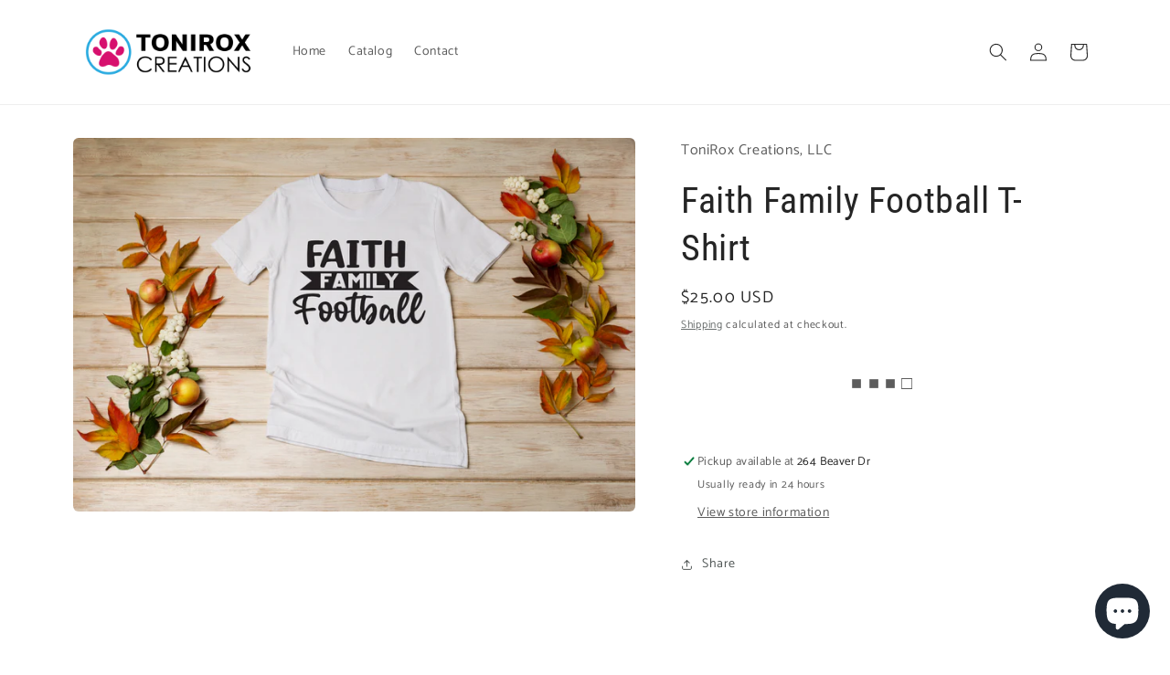

--- FILE ---
content_type: text/html; charset=utf-8
request_url: https://toniroxcreations.com/products/faith-family-football-t-shirt
body_size: 32646
content:
<!doctype html>
<html class="no-js" lang="en">
  <head>
    <meta charset="utf-8">
    <meta http-equiv="X-UA-Compatible" content="IE=edge">
    <meta name="viewport" content="width=device-width,initial-scale=1">
    <meta name="theme-color" content="">
    <link rel="canonical" href="https://toniroxcreations.com/products/faith-family-football-t-shirt">
    <link rel="preconnect" href="https://cdn.shopify.com" crossorigin><link rel="icon" type="image/png" href="//toniroxcreations.com/cdn/shop/files/2023-Logo-ToniroxCreations-Circle-favicon.png?crop=center&height=32&v=1683777989&width=32"><link rel="preconnect" href="https://fonts.shopifycdn.com" crossorigin><title>
      Faith Family Football T-Shirt
 &ndash; ToniRox Creations, LLC </title>

    

    

<meta property="og:site_name" content="ToniRox Creations, LLC ">
<meta property="og:url" content="https://toniroxcreations.com/products/faith-family-football-t-shirt">
<meta property="og:title" content="Faith Family Football T-Shirt">
<meta property="og:type" content="product">
<meta property="og:description" content="ToniRox Creations, LLC "><meta property="og:image" content="http://toniroxcreations.com/cdn/shop/files/faithfamilyfootballtshirt.png?v=1693999491">
  <meta property="og:image:secure_url" content="https://toniroxcreations.com/cdn/shop/files/faithfamilyfootballtshirt.png?v=1693999491">
  <meta property="og:image:width" content="2000">
  <meta property="og:image:height" content="1333"><meta property="og:price:amount" content="25.00">
  <meta property="og:price:currency" content="USD"><meta name="twitter:card" content="summary_large_image">
<meta name="twitter:title" content="Faith Family Football T-Shirt">
<meta name="twitter:description" content="ToniRox Creations, LLC ">


    <script src="//toniroxcreations.com/cdn/shop/t/2/assets/constants.js?v=165488195745554878101678164155" defer="defer"></script>
    <script src="//toniroxcreations.com/cdn/shop/t/2/assets/pubsub.js?v=2921868252632587581678164155" defer="defer"></script>
    <script src="//toniroxcreations.com/cdn/shop/t/2/assets/global.js?v=85297797553816670871678164155" defer="defer"></script>
    <script>window.performance && window.performance.mark && window.performance.mark('shopify.content_for_header.start');</script><meta id="shopify-digital-wallet" name="shopify-digital-wallet" content="/73002451217/digital_wallets/dialog">
<meta name="shopify-checkout-api-token" content="3f2c056f2d0535cc338062e1dfd92f07">
<meta id="in-context-paypal-metadata" data-shop-id="73002451217" data-venmo-supported="false" data-environment="production" data-locale="en_US" data-paypal-v4="true" data-currency="USD">
<link rel="alternate" type="application/json+oembed" href="https://toniroxcreations.com/products/faith-family-football-t-shirt.oembed">
<script async="async" src="/checkouts/internal/preloads.js?locale=en-US"></script>
<link rel="preconnect" href="https://shop.app" crossorigin="anonymous">
<script async="async" src="https://shop.app/checkouts/internal/preloads.js?locale=en-US&shop_id=73002451217" crossorigin="anonymous"></script>
<script id="apple-pay-shop-capabilities" type="application/json">{"shopId":73002451217,"countryCode":"US","currencyCode":"USD","merchantCapabilities":["supports3DS"],"merchantId":"gid:\/\/shopify\/Shop\/73002451217","merchantName":"ToniRox Creations, LLC ","requiredBillingContactFields":["postalAddress","email"],"requiredShippingContactFields":["postalAddress","email"],"shippingType":"shipping","supportedNetworks":["visa","masterCard","amex","discover","elo","jcb"],"total":{"type":"pending","label":"ToniRox Creations, LLC ","amount":"1.00"},"shopifyPaymentsEnabled":true,"supportsSubscriptions":true}</script>
<script id="shopify-features" type="application/json">{"accessToken":"3f2c056f2d0535cc338062e1dfd92f07","betas":["rich-media-storefront-analytics"],"domain":"toniroxcreations.com","predictiveSearch":true,"shopId":73002451217,"locale":"en"}</script>
<script>var Shopify = Shopify || {};
Shopify.shop = "toniroxcreationsllc.myshopify.com";
Shopify.locale = "en";
Shopify.currency = {"active":"USD","rate":"1.0"};
Shopify.country = "US";
Shopify.theme = {"name":"Craft","id":144896753937,"schema_name":"Craft","schema_version":"8.0.1","theme_store_id":1368,"role":"main"};
Shopify.theme.handle = "null";
Shopify.theme.style = {"id":null,"handle":null};
Shopify.cdnHost = "toniroxcreations.com/cdn";
Shopify.routes = Shopify.routes || {};
Shopify.routes.root = "/";</script>
<script type="module">!function(o){(o.Shopify=o.Shopify||{}).modules=!0}(window);</script>
<script>!function(o){function n(){var o=[];function n(){o.push(Array.prototype.slice.apply(arguments))}return n.q=o,n}var t=o.Shopify=o.Shopify||{};t.loadFeatures=n(),t.autoloadFeatures=n()}(window);</script>
<script>
  window.ShopifyPay = window.ShopifyPay || {};
  window.ShopifyPay.apiHost = "shop.app\/pay";
  window.ShopifyPay.redirectState = null;
</script>
<script id="shop-js-analytics" type="application/json">{"pageType":"product"}</script>
<script defer="defer" async type="module" src="//toniroxcreations.com/cdn/shopifycloud/shop-js/modules/v2/client.init-shop-cart-sync_BApSsMSl.en.esm.js"></script>
<script defer="defer" async type="module" src="//toniroxcreations.com/cdn/shopifycloud/shop-js/modules/v2/chunk.common_CBoos6YZ.esm.js"></script>
<script type="module">
  await import("//toniroxcreations.com/cdn/shopifycloud/shop-js/modules/v2/client.init-shop-cart-sync_BApSsMSl.en.esm.js");
await import("//toniroxcreations.com/cdn/shopifycloud/shop-js/modules/v2/chunk.common_CBoos6YZ.esm.js");

  window.Shopify.SignInWithShop?.initShopCartSync?.({"fedCMEnabled":true,"windoidEnabled":true});

</script>
<script defer="defer" async type="module" src="//toniroxcreations.com/cdn/shopifycloud/shop-js/modules/v2/client.payment-terms_BHOWV7U_.en.esm.js"></script>
<script defer="defer" async type="module" src="//toniroxcreations.com/cdn/shopifycloud/shop-js/modules/v2/chunk.common_CBoos6YZ.esm.js"></script>
<script defer="defer" async type="module" src="//toniroxcreations.com/cdn/shopifycloud/shop-js/modules/v2/chunk.modal_Bu1hFZFC.esm.js"></script>
<script type="module">
  await import("//toniroxcreations.com/cdn/shopifycloud/shop-js/modules/v2/client.payment-terms_BHOWV7U_.en.esm.js");
await import("//toniroxcreations.com/cdn/shopifycloud/shop-js/modules/v2/chunk.common_CBoos6YZ.esm.js");
await import("//toniroxcreations.com/cdn/shopifycloud/shop-js/modules/v2/chunk.modal_Bu1hFZFC.esm.js");

  
</script>
<script>
  window.Shopify = window.Shopify || {};
  if (!window.Shopify.featureAssets) window.Shopify.featureAssets = {};
  window.Shopify.featureAssets['shop-js'] = {"shop-cart-sync":["modules/v2/client.shop-cart-sync_DJczDl9f.en.esm.js","modules/v2/chunk.common_CBoos6YZ.esm.js"],"init-fed-cm":["modules/v2/client.init-fed-cm_BzwGC0Wi.en.esm.js","modules/v2/chunk.common_CBoos6YZ.esm.js"],"init-windoid":["modules/v2/client.init-windoid_BS26ThXS.en.esm.js","modules/v2/chunk.common_CBoos6YZ.esm.js"],"shop-cash-offers":["modules/v2/client.shop-cash-offers_DthCPNIO.en.esm.js","modules/v2/chunk.common_CBoos6YZ.esm.js","modules/v2/chunk.modal_Bu1hFZFC.esm.js"],"shop-button":["modules/v2/client.shop-button_D_JX508o.en.esm.js","modules/v2/chunk.common_CBoos6YZ.esm.js"],"init-shop-email-lookup-coordinator":["modules/v2/client.init-shop-email-lookup-coordinator_DFwWcvrS.en.esm.js","modules/v2/chunk.common_CBoos6YZ.esm.js"],"shop-toast-manager":["modules/v2/client.shop-toast-manager_tEhgP2F9.en.esm.js","modules/v2/chunk.common_CBoos6YZ.esm.js"],"shop-login-button":["modules/v2/client.shop-login-button_DwLgFT0K.en.esm.js","modules/v2/chunk.common_CBoos6YZ.esm.js","modules/v2/chunk.modal_Bu1hFZFC.esm.js"],"avatar":["modules/v2/client.avatar_BTnouDA3.en.esm.js"],"init-shop-cart-sync":["modules/v2/client.init-shop-cart-sync_BApSsMSl.en.esm.js","modules/v2/chunk.common_CBoos6YZ.esm.js"],"pay-button":["modules/v2/client.pay-button_BuNmcIr_.en.esm.js","modules/v2/chunk.common_CBoos6YZ.esm.js"],"init-shop-for-new-customer-accounts":["modules/v2/client.init-shop-for-new-customer-accounts_DrjXSI53.en.esm.js","modules/v2/client.shop-login-button_DwLgFT0K.en.esm.js","modules/v2/chunk.common_CBoos6YZ.esm.js","modules/v2/chunk.modal_Bu1hFZFC.esm.js"],"init-customer-accounts-sign-up":["modules/v2/client.init-customer-accounts-sign-up_TlVCiykN.en.esm.js","modules/v2/client.shop-login-button_DwLgFT0K.en.esm.js","modules/v2/chunk.common_CBoos6YZ.esm.js","modules/v2/chunk.modal_Bu1hFZFC.esm.js"],"shop-follow-button":["modules/v2/client.shop-follow-button_C5D3XtBb.en.esm.js","modules/v2/chunk.common_CBoos6YZ.esm.js","modules/v2/chunk.modal_Bu1hFZFC.esm.js"],"checkout-modal":["modules/v2/client.checkout-modal_8TC_1FUY.en.esm.js","modules/v2/chunk.common_CBoos6YZ.esm.js","modules/v2/chunk.modal_Bu1hFZFC.esm.js"],"init-customer-accounts":["modules/v2/client.init-customer-accounts_C0Oh2ljF.en.esm.js","modules/v2/client.shop-login-button_DwLgFT0K.en.esm.js","modules/v2/chunk.common_CBoos6YZ.esm.js","modules/v2/chunk.modal_Bu1hFZFC.esm.js"],"lead-capture":["modules/v2/client.lead-capture_Cq0gfm7I.en.esm.js","modules/v2/chunk.common_CBoos6YZ.esm.js","modules/v2/chunk.modal_Bu1hFZFC.esm.js"],"shop-login":["modules/v2/client.shop-login_BmtnoEUo.en.esm.js","modules/v2/chunk.common_CBoos6YZ.esm.js","modules/v2/chunk.modal_Bu1hFZFC.esm.js"],"payment-terms":["modules/v2/client.payment-terms_BHOWV7U_.en.esm.js","modules/v2/chunk.common_CBoos6YZ.esm.js","modules/v2/chunk.modal_Bu1hFZFC.esm.js"]};
</script>
<script>(function() {
  var isLoaded = false;
  function asyncLoad() {
    if (isLoaded) return;
    isLoaded = true;
    var urls = ["https:\/\/sapp.multivariants.com\/gate\/out\/sys\/js\/init.js?shop=toniroxcreationsllc.myshopify.com"];
    for (var i = 0; i < urls.length; i++) {
      var s = document.createElement('script');
      s.type = 'text/javascript';
      s.async = true;
      s.src = urls[i];
      var x = document.getElementsByTagName('script')[0];
      x.parentNode.insertBefore(s, x);
    }
  };
  if(window.attachEvent) {
    window.attachEvent('onload', asyncLoad);
  } else {
    window.addEventListener('load', asyncLoad, false);
  }
})();</script>
<script id="__st">var __st={"a":73002451217,"offset":-18000,"reqid":"f3518cf7-734a-4460-bd30-5b7bae84c8c6-1768870672","pageurl":"toniroxcreations.com\/products\/faith-family-football-t-shirt","u":"f20c2360fa78","p":"product","rtyp":"product","rid":8784398680337};</script>
<script>window.ShopifyPaypalV4VisibilityTracking = true;</script>
<script id="captcha-bootstrap">!function(){'use strict';const t='contact',e='account',n='new_comment',o=[[t,t],['blogs',n],['comments',n],[t,'customer']],c=[[e,'customer_login'],[e,'guest_login'],[e,'recover_customer_password'],[e,'create_customer']],r=t=>t.map((([t,e])=>`form[action*='/${t}']:not([data-nocaptcha='true']) input[name='form_type'][value='${e}']`)).join(','),a=t=>()=>t?[...document.querySelectorAll(t)].map((t=>t.form)):[];function s(){const t=[...o],e=r(t);return a(e)}const i='password',u='form_key',d=['recaptcha-v3-token','g-recaptcha-response','h-captcha-response',i],f=()=>{try{return window.sessionStorage}catch{return}},m='__shopify_v',_=t=>t.elements[u];function p(t,e,n=!1){try{const o=window.sessionStorage,c=JSON.parse(o.getItem(e)),{data:r}=function(t){const{data:e,action:n}=t;return t[m]||n?{data:e,action:n}:{data:t,action:n}}(c);for(const[e,n]of Object.entries(r))t.elements[e]&&(t.elements[e].value=n);n&&o.removeItem(e)}catch(o){console.error('form repopulation failed',{error:o})}}const l='form_type',E='cptcha';function T(t){t.dataset[E]=!0}const w=window,h=w.document,L='Shopify',v='ce_forms',y='captcha';let A=!1;((t,e)=>{const n=(g='f06e6c50-85a8-45c8-87d0-21a2b65856fe',I='https://cdn.shopify.com/shopifycloud/storefront-forms-hcaptcha/ce_storefront_forms_captcha_hcaptcha.v1.5.2.iife.js',D={infoText:'Protected by hCaptcha',privacyText:'Privacy',termsText:'Terms'},(t,e,n)=>{const o=w[L][v],c=o.bindForm;if(c)return c(t,g,e,D).then(n);var r;o.q.push([[t,g,e,D],n]),r=I,A||(h.body.append(Object.assign(h.createElement('script'),{id:'captcha-provider',async:!0,src:r})),A=!0)});var g,I,D;w[L]=w[L]||{},w[L][v]=w[L][v]||{},w[L][v].q=[],w[L][y]=w[L][y]||{},w[L][y].protect=function(t,e){n(t,void 0,e),T(t)},Object.freeze(w[L][y]),function(t,e,n,w,h,L){const[v,y,A,g]=function(t,e,n){const i=e?o:[],u=t?c:[],d=[...i,...u],f=r(d),m=r(i),_=r(d.filter((([t,e])=>n.includes(e))));return[a(f),a(m),a(_),s()]}(w,h,L),I=t=>{const e=t.target;return e instanceof HTMLFormElement?e:e&&e.form},D=t=>v().includes(t);t.addEventListener('submit',(t=>{const e=I(t);if(!e)return;const n=D(e)&&!e.dataset.hcaptchaBound&&!e.dataset.recaptchaBound,o=_(e),c=g().includes(e)&&(!o||!o.value);(n||c)&&t.preventDefault(),c&&!n&&(function(t){try{if(!f())return;!function(t){const e=f();if(!e)return;const n=_(t);if(!n)return;const o=n.value;o&&e.removeItem(o)}(t);const e=Array.from(Array(32),(()=>Math.random().toString(36)[2])).join('');!function(t,e){_(t)||t.append(Object.assign(document.createElement('input'),{type:'hidden',name:u})),t.elements[u].value=e}(t,e),function(t,e){const n=f();if(!n)return;const o=[...t.querySelectorAll(`input[type='${i}']`)].map((({name:t})=>t)),c=[...d,...o],r={};for(const[a,s]of new FormData(t).entries())c.includes(a)||(r[a]=s);n.setItem(e,JSON.stringify({[m]:1,action:t.action,data:r}))}(t,e)}catch(e){console.error('failed to persist form',e)}}(e),e.submit())}));const S=(t,e)=>{t&&!t.dataset[E]&&(n(t,e.some((e=>e===t))),T(t))};for(const o of['focusin','change'])t.addEventListener(o,(t=>{const e=I(t);D(e)&&S(e,y())}));const B=e.get('form_key'),M=e.get(l),P=B&&M;t.addEventListener('DOMContentLoaded',(()=>{const t=y();if(P)for(const e of t)e.elements[l].value===M&&p(e,B);[...new Set([...A(),...v().filter((t=>'true'===t.dataset.shopifyCaptcha))])].forEach((e=>S(e,t)))}))}(h,new URLSearchParams(w.location.search),n,t,e,['guest_login'])})(!0,!0)}();</script>
<script integrity="sha256-4kQ18oKyAcykRKYeNunJcIwy7WH5gtpwJnB7kiuLZ1E=" data-source-attribution="shopify.loadfeatures" defer="defer" src="//toniroxcreations.com/cdn/shopifycloud/storefront/assets/storefront/load_feature-a0a9edcb.js" crossorigin="anonymous"></script>
<script crossorigin="anonymous" defer="defer" src="//toniroxcreations.com/cdn/shopifycloud/storefront/assets/shopify_pay/storefront-65b4c6d7.js?v=20250812"></script>
<script data-source-attribution="shopify.dynamic_checkout.dynamic.init">var Shopify=Shopify||{};Shopify.PaymentButton=Shopify.PaymentButton||{isStorefrontPortableWallets:!0,init:function(){window.Shopify.PaymentButton.init=function(){};var t=document.createElement("script");t.src="https://toniroxcreations.com/cdn/shopifycloud/portable-wallets/latest/portable-wallets.en.js",t.type="module",document.head.appendChild(t)}};
</script>
<script data-source-attribution="shopify.dynamic_checkout.buyer_consent">
  function portableWalletsHideBuyerConsent(e){var t=document.getElementById("shopify-buyer-consent"),n=document.getElementById("shopify-subscription-policy-button");t&&n&&(t.classList.add("hidden"),t.setAttribute("aria-hidden","true"),n.removeEventListener("click",e))}function portableWalletsShowBuyerConsent(e){var t=document.getElementById("shopify-buyer-consent"),n=document.getElementById("shopify-subscription-policy-button");t&&n&&(t.classList.remove("hidden"),t.removeAttribute("aria-hidden"),n.addEventListener("click",e))}window.Shopify?.PaymentButton&&(window.Shopify.PaymentButton.hideBuyerConsent=portableWalletsHideBuyerConsent,window.Shopify.PaymentButton.showBuyerConsent=portableWalletsShowBuyerConsent);
</script>
<script>
  function portableWalletsCleanup(e){e&&e.src&&console.error("Failed to load portable wallets script "+e.src);var t=document.querySelectorAll("shopify-accelerated-checkout .shopify-payment-button__skeleton, shopify-accelerated-checkout-cart .wallet-cart-button__skeleton"),e=document.getElementById("shopify-buyer-consent");for(let e=0;e<t.length;e++)t[e].remove();e&&e.remove()}function portableWalletsNotLoadedAsModule(e){e instanceof ErrorEvent&&"string"==typeof e.message&&e.message.includes("import.meta")&&"string"==typeof e.filename&&e.filename.includes("portable-wallets")&&(window.removeEventListener("error",portableWalletsNotLoadedAsModule),window.Shopify.PaymentButton.failedToLoad=e,"loading"===document.readyState?document.addEventListener("DOMContentLoaded",window.Shopify.PaymentButton.init):window.Shopify.PaymentButton.init())}window.addEventListener("error",portableWalletsNotLoadedAsModule);
</script>

<script type="module" src="https://toniroxcreations.com/cdn/shopifycloud/portable-wallets/latest/portable-wallets.en.js" onError="portableWalletsCleanup(this)" crossorigin="anonymous"></script>
<script nomodule>
  document.addEventListener("DOMContentLoaded", portableWalletsCleanup);
</script>

<link id="shopify-accelerated-checkout-styles" rel="stylesheet" media="screen" href="https://toniroxcreations.com/cdn/shopifycloud/portable-wallets/latest/accelerated-checkout-backwards-compat.css" crossorigin="anonymous">
<style id="shopify-accelerated-checkout-cart">
        #shopify-buyer-consent {
  margin-top: 1em;
  display: inline-block;
  width: 100%;
}

#shopify-buyer-consent.hidden {
  display: none;
}

#shopify-subscription-policy-button {
  background: none;
  border: none;
  padding: 0;
  text-decoration: underline;
  font-size: inherit;
  cursor: pointer;
}

#shopify-subscription-policy-button::before {
  box-shadow: none;
}

      </style>
<script id="sections-script" data-sections="header,footer" defer="defer" src="//toniroxcreations.com/cdn/shop/t/2/compiled_assets/scripts.js?v=171"></script>
<script>window.performance && window.performance.mark && window.performance.mark('shopify.content_for_header.end');</script>


    <style data-shopify>
      @font-face {
  font-family: Catamaran;
  font-weight: 400;
  font-style: normal;
  font-display: swap;
  src: url("//toniroxcreations.com/cdn/fonts/catamaran/catamaran_n4.97787e924c88922c7d20919761339dda1e5276ad.woff2") format("woff2"),
       url("//toniroxcreations.com/cdn/fonts/catamaran/catamaran_n4.cfda140ba68e3253077b759e3de0d67c4d8b231e.woff") format("woff");
}

      @font-face {
  font-family: Catamaran;
  font-weight: 700;
  font-style: normal;
  font-display: swap;
  src: url("//toniroxcreations.com/cdn/fonts/catamaran/catamaran_n7.c7720328a326501d0a4fcb3373c1ca68129c3c78.woff2") format("woff2"),
       url("//toniroxcreations.com/cdn/fonts/catamaran/catamaran_n7.546366ab8abd7a13c41dd63a25b42966c7f197f4.woff") format("woff");
}

      
      
      @font-face {
  font-family: "Roboto Condensed";
  font-weight: 400;
  font-style: normal;
  font-display: swap;
  src: url("//toniroxcreations.com/cdn/fonts/roboto_condensed/robotocondensed_n4.01812de96ca5a5e9d19bef3ca9cc80dd1bf6c8b8.woff2") format("woff2"),
       url("//toniroxcreations.com/cdn/fonts/roboto_condensed/robotocondensed_n4.3930e6ddba458dc3cb725a82a2668eac3c63c104.woff") format("woff");
}


      :root {
        --font-body-family: Catamaran, sans-serif;
        --font-body-style: normal;
        --font-body-weight: 400;
        --font-body-weight-bold: 700;

        --font-heading-family: "Roboto Condensed", sans-serif;
        --font-heading-style: normal;
        --font-heading-weight: 400;

        --font-body-scale: 1.0;
        --font-heading-scale: 1.0;

        --color-base-text: 37, 37, 37;
        --color-shadow: 37, 37, 37;
        --color-base-background-1: 255, 255, 255;
        --color-base-background-2: 255, 255, 255;
        --color-base-solid-button-labels: 239, 236, 236;
        --color-base-outline-button-labels: 80, 86, 85;
        --color-base-accent-1: 44, 51, 47;
        --color-base-accent-2: 37, 37, 37;
        --payment-terms-background-color: #ffffff;

        --gradient-base-background-1: #ffffff;
        --gradient-base-background-2: #FFFFFF;
        --gradient-base-accent-1: #2C332F;
        --gradient-base-accent-2: #252525;

        --media-padding: px;
        --media-border-opacity: 0.1;
        --media-border-width: 0px;
        --media-radius: 6px;
        --media-shadow-opacity: 0.0;
        --media-shadow-horizontal-offset: 0px;
        --media-shadow-vertical-offset: 4px;
        --media-shadow-blur-radius: 5px;
        --media-shadow-visible: 0;

        --page-width: 120rem;
        --page-width-margin: 0rem;

        --product-card-image-padding: 0.0rem;
        --product-card-corner-radius: 0.6rem;
        --product-card-text-alignment: left;
        --product-card-border-width: 0.1rem;
        --product-card-border-opacity: 0.1;
        --product-card-shadow-opacity: 0.0;
        --product-card-shadow-visible: 0;
        --product-card-shadow-horizontal-offset: 0.0rem;
        --product-card-shadow-vertical-offset: 0.4rem;
        --product-card-shadow-blur-radius: 0.5rem;

        --collection-card-image-padding: 0.0rem;
        --collection-card-corner-radius: 0.6rem;
        --collection-card-text-alignment: left;
        --collection-card-border-width: 0.1rem;
        --collection-card-border-opacity: 0.1;
        --collection-card-shadow-opacity: 0.0;
        --collection-card-shadow-visible: 0;
        --collection-card-shadow-horizontal-offset: 0.0rem;
        --collection-card-shadow-vertical-offset: 0.4rem;
        --collection-card-shadow-blur-radius: 0.5rem;

        --blog-card-image-padding: 0.0rem;
        --blog-card-corner-radius: 0.6rem;
        --blog-card-text-alignment: left;
        --blog-card-border-width: 0.1rem;
        --blog-card-border-opacity: 0.1;
        --blog-card-shadow-opacity: 0.0;
        --blog-card-shadow-visible: 0;
        --blog-card-shadow-horizontal-offset: 0.0rem;
        --blog-card-shadow-vertical-offset: 0.4rem;
        --blog-card-shadow-blur-radius: 0.5rem;

        --badge-corner-radius: 0.6rem;

        --popup-border-width: 1px;
        --popup-border-opacity: 0.5;
        --popup-corner-radius: 6px;
        --popup-shadow-opacity: 0.0;
        --popup-shadow-horizontal-offset: 0px;
        --popup-shadow-vertical-offset: 4px;
        --popup-shadow-blur-radius: 5px;

        --drawer-border-width: 1px;
        --drawer-border-opacity: 0.1;
        --drawer-shadow-opacity: 0.0;
        --drawer-shadow-horizontal-offset: 0px;
        --drawer-shadow-vertical-offset: 4px;
        --drawer-shadow-blur-radius: 5px;

        --spacing-sections-desktop: 80px;
        --spacing-sections-mobile: 56px;

        --grid-desktop-vertical-spacing: 20px;
        --grid-desktop-horizontal-spacing: 20px;
        --grid-mobile-vertical-spacing: 10px;
        --grid-mobile-horizontal-spacing: 10px;

        --text-boxes-border-opacity: 0.1;
        --text-boxes-border-width: 0px;
        --text-boxes-radius: 6px;
        --text-boxes-shadow-opacity: 0.0;
        --text-boxes-shadow-visible: 0;
        --text-boxes-shadow-horizontal-offset: 0px;
        --text-boxes-shadow-vertical-offset: 4px;
        --text-boxes-shadow-blur-radius: 5px;

        --buttons-radius: 6px;
        --buttons-radius-outset: 7px;
        --buttons-border-width: 1px;
        --buttons-border-opacity: 1.0;
        --buttons-shadow-opacity: 0.0;
        --buttons-shadow-visible: 0;
        --buttons-shadow-horizontal-offset: 0px;
        --buttons-shadow-vertical-offset: 4px;
        --buttons-shadow-blur-radius: 5px;
        --buttons-border-offset: 0.3px;

        --inputs-radius: 6px;
        --inputs-border-width: 1px;
        --inputs-border-opacity: 0.55;
        --inputs-shadow-opacity: 0.0;
        --inputs-shadow-horizontal-offset: 0px;
        --inputs-margin-offset: 0px;
        --inputs-shadow-vertical-offset: 4px;
        --inputs-shadow-blur-radius: 5px;
        --inputs-radius-outset: 7px;

        --variant-pills-radius: 40px;
        --variant-pills-border-width: 1px;
        --variant-pills-border-opacity: 0.55;
        --variant-pills-shadow-opacity: 0.0;
        --variant-pills-shadow-horizontal-offset: 0px;
        --variant-pills-shadow-vertical-offset: 4px;
        --variant-pills-shadow-blur-radius: 5px;
      }

      *,
      *::before,
      *::after {
        box-sizing: inherit;
      }

      html {
        box-sizing: border-box;
        font-size: calc(var(--font-body-scale) * 62.5%);
        height: 100%;
      }

      body {
        display: grid;
        grid-template-rows: auto auto 1fr auto;
        grid-template-columns: 100%;
        min-height: 100%;
        margin: 0;
        font-size: 1.5rem;
        letter-spacing: 0.06rem;
        line-height: calc(1 + 0.8 / var(--font-body-scale));
        font-family: var(--font-body-family);
        font-style: var(--font-body-style);
        font-weight: var(--font-body-weight);
      }

      @media screen and (min-width: 750px) {
        body {
          font-size: 1.6rem;
        }
      }
    </style>

    <link href="//toniroxcreations.com/cdn/shop/t/2/assets/base.css?v=831047894957930821678164153" rel="stylesheet" type="text/css" media="all" />
<link rel="preload" as="font" href="//toniroxcreations.com/cdn/fonts/catamaran/catamaran_n4.97787e924c88922c7d20919761339dda1e5276ad.woff2" type="font/woff2" crossorigin><link rel="preload" as="font" href="//toniroxcreations.com/cdn/fonts/roboto_condensed/robotocondensed_n4.01812de96ca5a5e9d19bef3ca9cc80dd1bf6c8b8.woff2" type="font/woff2" crossorigin><link rel="stylesheet" href="//toniroxcreations.com/cdn/shop/t/2/assets/component-predictive-search.css?v=85913294783299393391678164154" media="print" onload="this.media='all'"><script>document.documentElement.className = document.documentElement.className.replace('no-js', 'js');
    if (Shopify.designMode) {
      document.documentElement.classList.add('shopify-design-mode');
    }
    </script>
  <script src="https://cdn.shopify.com/extensions/e4b3a77b-20c9-4161-b1bb-deb87046128d/inbox-1253/assets/inbox-chat-loader.js" type="text/javascript" defer="defer"></script>
<link href="https://monorail-edge.shopifysvc.com" rel="dns-prefetch">
<script>(function(){if ("sendBeacon" in navigator && "performance" in window) {try {var session_token_from_headers = performance.getEntriesByType('navigation')[0].serverTiming.find(x => x.name == '_s').description;} catch {var session_token_from_headers = undefined;}var session_cookie_matches = document.cookie.match(/_shopify_s=([^;]*)/);var session_token_from_cookie = session_cookie_matches && session_cookie_matches.length === 2 ? session_cookie_matches[1] : "";var session_token = session_token_from_headers || session_token_from_cookie || "";function handle_abandonment_event(e) {var entries = performance.getEntries().filter(function(entry) {return /monorail-edge.shopifysvc.com/.test(entry.name);});if (!window.abandonment_tracked && entries.length === 0) {window.abandonment_tracked = true;var currentMs = Date.now();var navigation_start = performance.timing.navigationStart;var payload = {shop_id: 73002451217,url: window.location.href,navigation_start,duration: currentMs - navigation_start,session_token,page_type: "product"};window.navigator.sendBeacon("https://monorail-edge.shopifysvc.com/v1/produce", JSON.stringify({schema_id: "online_store_buyer_site_abandonment/1.1",payload: payload,metadata: {event_created_at_ms: currentMs,event_sent_at_ms: currentMs}}));}}window.addEventListener('pagehide', handle_abandonment_event);}}());</script>
<script id="web-pixels-manager-setup">(function e(e,d,r,n,o){if(void 0===o&&(o={}),!Boolean(null===(a=null===(i=window.Shopify)||void 0===i?void 0:i.analytics)||void 0===a?void 0:a.replayQueue)){var i,a;window.Shopify=window.Shopify||{};var t=window.Shopify;t.analytics=t.analytics||{};var s=t.analytics;s.replayQueue=[],s.publish=function(e,d,r){return s.replayQueue.push([e,d,r]),!0};try{self.performance.mark("wpm:start")}catch(e){}var l=function(){var e={modern:/Edge?\/(1{2}[4-9]|1[2-9]\d|[2-9]\d{2}|\d{4,})\.\d+(\.\d+|)|Firefox\/(1{2}[4-9]|1[2-9]\d|[2-9]\d{2}|\d{4,})\.\d+(\.\d+|)|Chrom(ium|e)\/(9{2}|\d{3,})\.\d+(\.\d+|)|(Maci|X1{2}).+ Version\/(15\.\d+|(1[6-9]|[2-9]\d|\d{3,})\.\d+)([,.]\d+|)( \(\w+\)|)( Mobile\/\w+|) Safari\/|Chrome.+OPR\/(9{2}|\d{3,})\.\d+\.\d+|(CPU[ +]OS|iPhone[ +]OS|CPU[ +]iPhone|CPU IPhone OS|CPU iPad OS)[ +]+(15[._]\d+|(1[6-9]|[2-9]\d|\d{3,})[._]\d+)([._]\d+|)|Android:?[ /-](13[3-9]|1[4-9]\d|[2-9]\d{2}|\d{4,})(\.\d+|)(\.\d+|)|Android.+Firefox\/(13[5-9]|1[4-9]\d|[2-9]\d{2}|\d{4,})\.\d+(\.\d+|)|Android.+Chrom(ium|e)\/(13[3-9]|1[4-9]\d|[2-9]\d{2}|\d{4,})\.\d+(\.\d+|)|SamsungBrowser\/([2-9]\d|\d{3,})\.\d+/,legacy:/Edge?\/(1[6-9]|[2-9]\d|\d{3,})\.\d+(\.\d+|)|Firefox\/(5[4-9]|[6-9]\d|\d{3,})\.\d+(\.\d+|)|Chrom(ium|e)\/(5[1-9]|[6-9]\d|\d{3,})\.\d+(\.\d+|)([\d.]+$|.*Safari\/(?![\d.]+ Edge\/[\d.]+$))|(Maci|X1{2}).+ Version\/(10\.\d+|(1[1-9]|[2-9]\d|\d{3,})\.\d+)([,.]\d+|)( \(\w+\)|)( Mobile\/\w+|) Safari\/|Chrome.+OPR\/(3[89]|[4-9]\d|\d{3,})\.\d+\.\d+|(CPU[ +]OS|iPhone[ +]OS|CPU[ +]iPhone|CPU IPhone OS|CPU iPad OS)[ +]+(10[._]\d+|(1[1-9]|[2-9]\d|\d{3,})[._]\d+)([._]\d+|)|Android:?[ /-](13[3-9]|1[4-9]\d|[2-9]\d{2}|\d{4,})(\.\d+|)(\.\d+|)|Mobile Safari.+OPR\/([89]\d|\d{3,})\.\d+\.\d+|Android.+Firefox\/(13[5-9]|1[4-9]\d|[2-9]\d{2}|\d{4,})\.\d+(\.\d+|)|Android.+Chrom(ium|e)\/(13[3-9]|1[4-9]\d|[2-9]\d{2}|\d{4,})\.\d+(\.\d+|)|Android.+(UC? ?Browser|UCWEB|U3)[ /]?(15\.([5-9]|\d{2,})|(1[6-9]|[2-9]\d|\d{3,})\.\d+)\.\d+|SamsungBrowser\/(5\.\d+|([6-9]|\d{2,})\.\d+)|Android.+MQ{2}Browser\/(14(\.(9|\d{2,})|)|(1[5-9]|[2-9]\d|\d{3,})(\.\d+|))(\.\d+|)|K[Aa][Ii]OS\/(3\.\d+|([4-9]|\d{2,})\.\d+)(\.\d+|)/},d=e.modern,r=e.legacy,n=navigator.userAgent;return n.match(d)?"modern":n.match(r)?"legacy":"unknown"}(),u="modern"===l?"modern":"legacy",c=(null!=n?n:{modern:"",legacy:""})[u],f=function(e){return[e.baseUrl,"/wpm","/b",e.hashVersion,"modern"===e.buildTarget?"m":"l",".js"].join("")}({baseUrl:d,hashVersion:r,buildTarget:u}),m=function(e){var d=e.version,r=e.bundleTarget,n=e.surface,o=e.pageUrl,i=e.monorailEndpoint;return{emit:function(e){var a=e.status,t=e.errorMsg,s=(new Date).getTime(),l=JSON.stringify({metadata:{event_sent_at_ms:s},events:[{schema_id:"web_pixels_manager_load/3.1",payload:{version:d,bundle_target:r,page_url:o,status:a,surface:n,error_msg:t},metadata:{event_created_at_ms:s}}]});if(!i)return console&&console.warn&&console.warn("[Web Pixels Manager] No Monorail endpoint provided, skipping logging."),!1;try{return self.navigator.sendBeacon.bind(self.navigator)(i,l)}catch(e){}var u=new XMLHttpRequest;try{return u.open("POST",i,!0),u.setRequestHeader("Content-Type","text/plain"),u.send(l),!0}catch(e){return console&&console.warn&&console.warn("[Web Pixels Manager] Got an unhandled error while logging to Monorail."),!1}}}}({version:r,bundleTarget:l,surface:e.surface,pageUrl:self.location.href,monorailEndpoint:e.monorailEndpoint});try{o.browserTarget=l,function(e){var d=e.src,r=e.async,n=void 0===r||r,o=e.onload,i=e.onerror,a=e.sri,t=e.scriptDataAttributes,s=void 0===t?{}:t,l=document.createElement("script"),u=document.querySelector("head"),c=document.querySelector("body");if(l.async=n,l.src=d,a&&(l.integrity=a,l.crossOrigin="anonymous"),s)for(var f in s)if(Object.prototype.hasOwnProperty.call(s,f))try{l.dataset[f]=s[f]}catch(e){}if(o&&l.addEventListener("load",o),i&&l.addEventListener("error",i),u)u.appendChild(l);else{if(!c)throw new Error("Did not find a head or body element to append the script");c.appendChild(l)}}({src:f,async:!0,onload:function(){if(!function(){var e,d;return Boolean(null===(d=null===(e=window.Shopify)||void 0===e?void 0:e.analytics)||void 0===d?void 0:d.initialized)}()){var d=window.webPixelsManager.init(e)||void 0;if(d){var r=window.Shopify.analytics;r.replayQueue.forEach((function(e){var r=e[0],n=e[1],o=e[2];d.publishCustomEvent(r,n,o)})),r.replayQueue=[],r.publish=d.publishCustomEvent,r.visitor=d.visitor,r.initialized=!0}}},onerror:function(){return m.emit({status:"failed",errorMsg:"".concat(f," has failed to load")})},sri:function(e){var d=/^sha384-[A-Za-z0-9+/=]+$/;return"string"==typeof e&&d.test(e)}(c)?c:"",scriptDataAttributes:o}),m.emit({status:"loading"})}catch(e){m.emit({status:"failed",errorMsg:(null==e?void 0:e.message)||"Unknown error"})}}})({shopId: 73002451217,storefrontBaseUrl: "https://toniroxcreations.com",extensionsBaseUrl: "https://extensions.shopifycdn.com/cdn/shopifycloud/web-pixels-manager",monorailEndpoint: "https://monorail-edge.shopifysvc.com/unstable/produce_batch",surface: "storefront-renderer",enabledBetaFlags: ["2dca8a86"],webPixelsConfigList: [{"id":"843645201","configuration":"{\"config\":\"{\\\"pixel_id\\\":\\\"G-V6E3VPNRWD\\\",\\\"gtag_events\\\":[{\\\"type\\\":\\\"purchase\\\",\\\"action_label\\\":\\\"G-V6E3VPNRWD\\\"},{\\\"type\\\":\\\"page_view\\\",\\\"action_label\\\":\\\"G-V6E3VPNRWD\\\"},{\\\"type\\\":\\\"view_item\\\",\\\"action_label\\\":\\\"G-V6E3VPNRWD\\\"},{\\\"type\\\":\\\"search\\\",\\\"action_label\\\":\\\"G-V6E3VPNRWD\\\"},{\\\"type\\\":\\\"add_to_cart\\\",\\\"action_label\\\":\\\"G-V6E3VPNRWD\\\"},{\\\"type\\\":\\\"begin_checkout\\\",\\\"action_label\\\":\\\"G-V6E3VPNRWD\\\"},{\\\"type\\\":\\\"add_payment_info\\\",\\\"action_label\\\":\\\"G-V6E3VPNRWD\\\"}],\\\"enable_monitoring_mode\\\":false}\"}","eventPayloadVersion":"v1","runtimeContext":"OPEN","scriptVersion":"b2a88bafab3e21179ed38636efcd8a93","type":"APP","apiClientId":1780363,"privacyPurposes":[],"dataSharingAdjustments":{"protectedCustomerApprovalScopes":["read_customer_address","read_customer_email","read_customer_name","read_customer_personal_data","read_customer_phone"]}},{"id":"shopify-app-pixel","configuration":"{}","eventPayloadVersion":"v1","runtimeContext":"STRICT","scriptVersion":"0450","apiClientId":"shopify-pixel","type":"APP","privacyPurposes":["ANALYTICS","MARKETING"]},{"id":"shopify-custom-pixel","eventPayloadVersion":"v1","runtimeContext":"LAX","scriptVersion":"0450","apiClientId":"shopify-pixel","type":"CUSTOM","privacyPurposes":["ANALYTICS","MARKETING"]}],isMerchantRequest: false,initData: {"shop":{"name":"ToniRox Creations, LLC ","paymentSettings":{"currencyCode":"USD"},"myshopifyDomain":"toniroxcreationsllc.myshopify.com","countryCode":"US","storefrontUrl":"https:\/\/toniroxcreations.com"},"customer":null,"cart":null,"checkout":null,"productVariants":[{"price":{"amount":25.0,"currencyCode":"USD"},"product":{"title":"Faith Family Football T-Shirt","vendor":"ToniRox Creations, LLC","id":"8784398680337","untranslatedTitle":"Faith Family Football T-Shirt","url":"\/products\/faith-family-football-t-shirt","type":"T-Shirt"},"id":"46951859355921","image":{"src":"\/\/toniroxcreations.com\/cdn\/shop\/files\/faithfamilyfootballtshirt.png?v=1693999491"},"sku":"","title":"White \/ S \/ T-Shirt","untranslatedTitle":"White \/ S \/ T-Shirt"},{"price":{"amount":45.0,"currencyCode":"USD"},"product":{"title":"Faith Family Football T-Shirt","vendor":"ToniRox Creations, LLC","id":"8784398680337","untranslatedTitle":"Faith Family Football T-Shirt","url":"\/products\/faith-family-football-t-shirt","type":"T-Shirt"},"id":"46951859454225","image":{"src":"\/\/toniroxcreations.com\/cdn\/shop\/files\/faithfamilyfootballtshirt.png?v=1693999491"},"sku":"","title":"White \/ S \/ Hoodie","untranslatedTitle":"White \/ S \/ Hoodie"},{"price":{"amount":35.0,"currencyCode":"USD"},"product":{"title":"Faith Family Football T-Shirt","vendor":"ToniRox Creations, LLC","id":"8784398680337","untranslatedTitle":"Faith Family Football T-Shirt","url":"\/products\/faith-family-football-t-shirt","type":"T-Shirt"},"id":"46951859486993","image":{"src":"\/\/toniroxcreations.com\/cdn\/shop\/files\/faithfamilyfootballtshirt.png?v=1693999491"},"sku":"","title":"White \/ S \/ Long Sleeve Shirt","untranslatedTitle":"White \/ S \/ Long Sleeve Shirt"},{"price":{"amount":25.0,"currencyCode":"USD"},"product":{"title":"Faith Family Football T-Shirt","vendor":"ToniRox Creations, LLC","id":"8784398680337","untranslatedTitle":"Faith Family Football T-Shirt","url":"\/products\/faith-family-football-t-shirt","type":"T-Shirt"},"id":"46951859519761","image":{"src":"\/\/toniroxcreations.com\/cdn\/shop\/files\/faithfamilyfootballtshirt.png?v=1693999491"},"sku":"","title":"White \/ M \/ T-Shirt","untranslatedTitle":"White \/ M \/ T-Shirt"},{"price":{"amount":45.0,"currencyCode":"USD"},"product":{"title":"Faith Family Football T-Shirt","vendor":"ToniRox Creations, LLC","id":"8784398680337","untranslatedTitle":"Faith Family Football T-Shirt","url":"\/products\/faith-family-football-t-shirt","type":"T-Shirt"},"id":"46951859552529","image":{"src":"\/\/toniroxcreations.com\/cdn\/shop\/files\/faithfamilyfootballtshirt.png?v=1693999491"},"sku":"","title":"White \/ M \/ Hoodie","untranslatedTitle":"White \/ M \/ Hoodie"},{"price":{"amount":35.0,"currencyCode":"USD"},"product":{"title":"Faith Family Football T-Shirt","vendor":"ToniRox Creations, LLC","id":"8784398680337","untranslatedTitle":"Faith Family Football T-Shirt","url":"\/products\/faith-family-football-t-shirt","type":"T-Shirt"},"id":"46951859585297","image":{"src":"\/\/toniroxcreations.com\/cdn\/shop\/files\/faithfamilyfootballtshirt.png?v=1693999491"},"sku":"","title":"White \/ M \/ Long Sleeve Shirt","untranslatedTitle":"White \/ M \/ Long Sleeve Shirt"},{"price":{"amount":25.0,"currencyCode":"USD"},"product":{"title":"Faith Family Football T-Shirt","vendor":"ToniRox Creations, LLC","id":"8784398680337","untranslatedTitle":"Faith Family Football T-Shirt","url":"\/products\/faith-family-football-t-shirt","type":"T-Shirt"},"id":"46951859618065","image":{"src":"\/\/toniroxcreations.com\/cdn\/shop\/files\/faithfamilyfootballtshirt.png?v=1693999491"},"sku":"","title":"White \/ L \/ T-Shirt","untranslatedTitle":"White \/ L \/ T-Shirt"},{"price":{"amount":45.0,"currencyCode":"USD"},"product":{"title":"Faith Family Football T-Shirt","vendor":"ToniRox Creations, LLC","id":"8784398680337","untranslatedTitle":"Faith Family Football T-Shirt","url":"\/products\/faith-family-football-t-shirt","type":"T-Shirt"},"id":"46951859650833","image":{"src":"\/\/toniroxcreations.com\/cdn\/shop\/files\/faithfamilyfootballtshirt.png?v=1693999491"},"sku":"","title":"White \/ L \/ Hoodie","untranslatedTitle":"White \/ L \/ Hoodie"},{"price":{"amount":35.0,"currencyCode":"USD"},"product":{"title":"Faith Family Football T-Shirt","vendor":"ToniRox Creations, LLC","id":"8784398680337","untranslatedTitle":"Faith Family Football T-Shirt","url":"\/products\/faith-family-football-t-shirt","type":"T-Shirt"},"id":"46951859683601","image":{"src":"\/\/toniroxcreations.com\/cdn\/shop\/files\/faithfamilyfootballtshirt.png?v=1693999491"},"sku":"","title":"White \/ L \/ Long Sleeve Shirt","untranslatedTitle":"White \/ L \/ Long Sleeve Shirt"},{"price":{"amount":25.0,"currencyCode":"USD"},"product":{"title":"Faith Family Football T-Shirt","vendor":"ToniRox Creations, LLC","id":"8784398680337","untranslatedTitle":"Faith Family Football T-Shirt","url":"\/products\/faith-family-football-t-shirt","type":"T-Shirt"},"id":"46951859716369","image":{"src":"\/\/toniroxcreations.com\/cdn\/shop\/files\/faithfamilyfootballtshirt.png?v=1693999491"},"sku":"","title":"White \/ XL \/ T-Shirt","untranslatedTitle":"White \/ XL \/ T-Shirt"},{"price":{"amount":45.0,"currencyCode":"USD"},"product":{"title":"Faith Family Football T-Shirt","vendor":"ToniRox Creations, LLC","id":"8784398680337","untranslatedTitle":"Faith Family Football T-Shirt","url":"\/products\/faith-family-football-t-shirt","type":"T-Shirt"},"id":"46951859749137","image":{"src":"\/\/toniroxcreations.com\/cdn\/shop\/files\/faithfamilyfootballtshirt.png?v=1693999491"},"sku":"","title":"White \/ XL \/ Hoodie","untranslatedTitle":"White \/ XL \/ Hoodie"},{"price":{"amount":35.0,"currencyCode":"USD"},"product":{"title":"Faith Family Football T-Shirt","vendor":"ToniRox Creations, LLC","id":"8784398680337","untranslatedTitle":"Faith Family Football T-Shirt","url":"\/products\/faith-family-football-t-shirt","type":"T-Shirt"},"id":"46951859781905","image":{"src":"\/\/toniroxcreations.com\/cdn\/shop\/files\/faithfamilyfootballtshirt.png?v=1693999491"},"sku":"","title":"White \/ XL \/ Long Sleeve Shirt","untranslatedTitle":"White \/ XL \/ Long Sleeve Shirt"},{"price":{"amount":28.0,"currencyCode":"USD"},"product":{"title":"Faith Family Football T-Shirt","vendor":"ToniRox Creations, LLC","id":"8784398680337","untranslatedTitle":"Faith Family Football T-Shirt","url":"\/products\/faith-family-football-t-shirt","type":"T-Shirt"},"id":"46951859814673","image":{"src":"\/\/toniroxcreations.com\/cdn\/shop\/files\/faithfamilyfootballtshirt.png?v=1693999491"},"sku":"","title":"White \/ XXL \/ T-Shirt","untranslatedTitle":"White \/ XXL \/ T-Shirt"},{"price":{"amount":48.0,"currencyCode":"USD"},"product":{"title":"Faith Family Football T-Shirt","vendor":"ToniRox Creations, LLC","id":"8784398680337","untranslatedTitle":"Faith Family Football T-Shirt","url":"\/products\/faith-family-football-t-shirt","type":"T-Shirt"},"id":"46951859847441","image":{"src":"\/\/toniroxcreations.com\/cdn\/shop\/files\/faithfamilyfootballtshirt.png?v=1693999491"},"sku":"","title":"White \/ XXL \/ Hoodie","untranslatedTitle":"White \/ XXL \/ Hoodie"},{"price":{"amount":38.0,"currencyCode":"USD"},"product":{"title":"Faith Family Football T-Shirt","vendor":"ToniRox Creations, LLC","id":"8784398680337","untranslatedTitle":"Faith Family Football T-Shirt","url":"\/products\/faith-family-football-t-shirt","type":"T-Shirt"},"id":"46951859880209","image":{"src":"\/\/toniroxcreations.com\/cdn\/shop\/files\/faithfamilyfootballtshirt.png?v=1693999491"},"sku":"","title":"White \/ XXL \/ Long Sleeve Shirt","untranslatedTitle":"White \/ XXL \/ Long Sleeve Shirt"},{"price":{"amount":25.0,"currencyCode":"USD"},"product":{"title":"Faith Family Football T-Shirt","vendor":"ToniRox Creations, LLC","id":"8784398680337","untranslatedTitle":"Faith Family Football T-Shirt","url":"\/products\/faith-family-football-t-shirt","type":"T-Shirt"},"id":"46951859912977","image":{"src":"\/\/toniroxcreations.com\/cdn\/shop\/files\/faithfamilyfootballtshirt.png?v=1693999491"},"sku":"","title":"Grey \/ S \/ T-Shirt","untranslatedTitle":"Grey \/ S \/ T-Shirt"},{"price":{"amount":45.0,"currencyCode":"USD"},"product":{"title":"Faith Family Football T-Shirt","vendor":"ToniRox Creations, LLC","id":"8784398680337","untranslatedTitle":"Faith Family Football T-Shirt","url":"\/products\/faith-family-football-t-shirt","type":"T-Shirt"},"id":"46951859945745","image":{"src":"\/\/toniroxcreations.com\/cdn\/shop\/files\/faithfamilyfootballtshirt.png?v=1693999491"},"sku":"","title":"Grey \/ S \/ Hoodie","untranslatedTitle":"Grey \/ S \/ Hoodie"},{"price":{"amount":35.0,"currencyCode":"USD"},"product":{"title":"Faith Family Football T-Shirt","vendor":"ToniRox Creations, LLC","id":"8784398680337","untranslatedTitle":"Faith Family Football T-Shirt","url":"\/products\/faith-family-football-t-shirt","type":"T-Shirt"},"id":"46951859978513","image":{"src":"\/\/toniroxcreations.com\/cdn\/shop\/files\/faithfamilyfootballtshirt.png?v=1693999491"},"sku":"","title":"Grey \/ S \/ Long Sleeve Shirt","untranslatedTitle":"Grey \/ S \/ Long Sleeve Shirt"},{"price":{"amount":25.0,"currencyCode":"USD"},"product":{"title":"Faith Family Football T-Shirt","vendor":"ToniRox Creations, LLC","id":"8784398680337","untranslatedTitle":"Faith Family Football T-Shirt","url":"\/products\/faith-family-football-t-shirt","type":"T-Shirt"},"id":"46951860011281","image":{"src":"\/\/toniroxcreations.com\/cdn\/shop\/files\/faithfamilyfootballtshirt.png?v=1693999491"},"sku":"","title":"Grey \/ M \/ T-Shirt","untranslatedTitle":"Grey \/ M \/ T-Shirt"},{"price":{"amount":45.0,"currencyCode":"USD"},"product":{"title":"Faith Family Football T-Shirt","vendor":"ToniRox Creations, LLC","id":"8784398680337","untranslatedTitle":"Faith Family Football T-Shirt","url":"\/products\/faith-family-football-t-shirt","type":"T-Shirt"},"id":"46951860044049","image":{"src":"\/\/toniroxcreations.com\/cdn\/shop\/files\/faithfamilyfootballtshirt.png?v=1693999491"},"sku":"","title":"Grey \/ M \/ Hoodie","untranslatedTitle":"Grey \/ M \/ Hoodie"},{"price":{"amount":35.0,"currencyCode":"USD"},"product":{"title":"Faith Family Football T-Shirt","vendor":"ToniRox Creations, LLC","id":"8784398680337","untranslatedTitle":"Faith Family Football T-Shirt","url":"\/products\/faith-family-football-t-shirt","type":"T-Shirt"},"id":"46951860076817","image":{"src":"\/\/toniroxcreations.com\/cdn\/shop\/files\/faithfamilyfootballtshirt.png?v=1693999491"},"sku":"","title":"Grey \/ M \/ Long Sleeve Shirt","untranslatedTitle":"Grey \/ M \/ Long Sleeve Shirt"},{"price":{"amount":25.0,"currencyCode":"USD"},"product":{"title":"Faith Family Football T-Shirt","vendor":"ToniRox Creations, LLC","id":"8784398680337","untranslatedTitle":"Faith Family Football T-Shirt","url":"\/products\/faith-family-football-t-shirt","type":"T-Shirt"},"id":"46951860109585","image":{"src":"\/\/toniroxcreations.com\/cdn\/shop\/files\/faithfamilyfootballtshirt.png?v=1693999491"},"sku":"","title":"Grey \/ L \/ T-Shirt","untranslatedTitle":"Grey \/ L \/ T-Shirt"},{"price":{"amount":45.0,"currencyCode":"USD"},"product":{"title":"Faith Family Football T-Shirt","vendor":"ToniRox Creations, LLC","id":"8784398680337","untranslatedTitle":"Faith Family Football T-Shirt","url":"\/products\/faith-family-football-t-shirt","type":"T-Shirt"},"id":"46951860175121","image":{"src":"\/\/toniroxcreations.com\/cdn\/shop\/files\/faithfamilyfootballtshirt.png?v=1693999491"},"sku":"","title":"Grey \/ L \/ Hoodie","untranslatedTitle":"Grey \/ L \/ Hoodie"},{"price":{"amount":35.0,"currencyCode":"USD"},"product":{"title":"Faith Family Football T-Shirt","vendor":"ToniRox Creations, LLC","id":"8784398680337","untranslatedTitle":"Faith Family Football T-Shirt","url":"\/products\/faith-family-football-t-shirt","type":"T-Shirt"},"id":"46951860207889","image":{"src":"\/\/toniroxcreations.com\/cdn\/shop\/files\/faithfamilyfootballtshirt.png?v=1693999491"},"sku":"","title":"Grey \/ L \/ Long Sleeve Shirt","untranslatedTitle":"Grey \/ L \/ Long Sleeve Shirt"},{"price":{"amount":25.0,"currencyCode":"USD"},"product":{"title":"Faith Family Football T-Shirt","vendor":"ToniRox Creations, LLC","id":"8784398680337","untranslatedTitle":"Faith Family Football T-Shirt","url":"\/products\/faith-family-football-t-shirt","type":"T-Shirt"},"id":"46951860240657","image":{"src":"\/\/toniroxcreations.com\/cdn\/shop\/files\/faithfamilyfootballtshirt.png?v=1693999491"},"sku":"","title":"Grey \/ XL \/ T-Shirt","untranslatedTitle":"Grey \/ XL \/ T-Shirt"},{"price":{"amount":45.0,"currencyCode":"USD"},"product":{"title":"Faith Family Football T-Shirt","vendor":"ToniRox Creations, LLC","id":"8784398680337","untranslatedTitle":"Faith Family Football T-Shirt","url":"\/products\/faith-family-football-t-shirt","type":"T-Shirt"},"id":"46951860273425","image":{"src":"\/\/toniroxcreations.com\/cdn\/shop\/files\/faithfamilyfootballtshirt.png?v=1693999491"},"sku":"","title":"Grey \/ XL \/ Hoodie","untranslatedTitle":"Grey \/ XL \/ Hoodie"},{"price":{"amount":35.0,"currencyCode":"USD"},"product":{"title":"Faith Family Football T-Shirt","vendor":"ToniRox Creations, LLC","id":"8784398680337","untranslatedTitle":"Faith Family Football T-Shirt","url":"\/products\/faith-family-football-t-shirt","type":"T-Shirt"},"id":"46951860306193","image":{"src":"\/\/toniroxcreations.com\/cdn\/shop\/files\/faithfamilyfootballtshirt.png?v=1693999491"},"sku":"","title":"Grey \/ XL \/ Long Sleeve Shirt","untranslatedTitle":"Grey \/ XL \/ Long Sleeve Shirt"},{"price":{"amount":28.0,"currencyCode":"USD"},"product":{"title":"Faith Family Football T-Shirt","vendor":"ToniRox Creations, LLC","id":"8784398680337","untranslatedTitle":"Faith Family Football T-Shirt","url":"\/products\/faith-family-football-t-shirt","type":"T-Shirt"},"id":"46951860338961","image":{"src":"\/\/toniroxcreations.com\/cdn\/shop\/files\/faithfamilyfootballtshirt.png?v=1693999491"},"sku":"","title":"Grey \/ XXL \/ T-Shirt","untranslatedTitle":"Grey \/ XXL \/ T-Shirt"},{"price":{"amount":48.0,"currencyCode":"USD"},"product":{"title":"Faith Family Football T-Shirt","vendor":"ToniRox Creations, LLC","id":"8784398680337","untranslatedTitle":"Faith Family Football T-Shirt","url":"\/products\/faith-family-football-t-shirt","type":"T-Shirt"},"id":"46951860371729","image":{"src":"\/\/toniroxcreations.com\/cdn\/shop\/files\/faithfamilyfootballtshirt.png?v=1693999491"},"sku":"","title":"Grey \/ XXL \/ Hoodie","untranslatedTitle":"Grey \/ XXL \/ Hoodie"},{"price":{"amount":38.0,"currencyCode":"USD"},"product":{"title":"Faith Family Football T-Shirt","vendor":"ToniRox Creations, LLC","id":"8784398680337","untranslatedTitle":"Faith Family Football T-Shirt","url":"\/products\/faith-family-football-t-shirt","type":"T-Shirt"},"id":"46951860404497","image":{"src":"\/\/toniroxcreations.com\/cdn\/shop\/files\/faithfamilyfootballtshirt.png?v=1693999491"},"sku":"","title":"Grey \/ XXL \/ Long Sleeve Shirt","untranslatedTitle":"Grey \/ XXL \/ Long Sleeve Shirt"},{"price":{"amount":25.0,"currencyCode":"USD"},"product":{"title":"Faith Family Football T-Shirt","vendor":"ToniRox Creations, LLC","id":"8784398680337","untranslatedTitle":"Faith Family Football T-Shirt","url":"\/products\/faith-family-football-t-shirt","type":"T-Shirt"},"id":"46951860437265","image":{"src":"\/\/toniroxcreations.com\/cdn\/shop\/files\/faithfamilyfootballtshirt.png?v=1693999491"},"sku":"","title":"Light Blue \/ S \/ T-Shirt","untranslatedTitle":"Light Blue \/ S \/ T-Shirt"},{"price":{"amount":45.0,"currencyCode":"USD"},"product":{"title":"Faith Family Football T-Shirt","vendor":"ToniRox Creations, LLC","id":"8784398680337","untranslatedTitle":"Faith Family Football T-Shirt","url":"\/products\/faith-family-football-t-shirt","type":"T-Shirt"},"id":"46951860470033","image":{"src":"\/\/toniroxcreations.com\/cdn\/shop\/files\/faithfamilyfootballtshirt.png?v=1693999491"},"sku":"","title":"Light Blue \/ S \/ Hoodie","untranslatedTitle":"Light Blue \/ S \/ Hoodie"},{"price":{"amount":35.0,"currencyCode":"USD"},"product":{"title":"Faith Family Football T-Shirt","vendor":"ToniRox Creations, LLC","id":"8784398680337","untranslatedTitle":"Faith Family Football T-Shirt","url":"\/products\/faith-family-football-t-shirt","type":"T-Shirt"},"id":"46951860502801","image":{"src":"\/\/toniroxcreations.com\/cdn\/shop\/files\/faithfamilyfootballtshirt.png?v=1693999491"},"sku":"","title":"Light Blue \/ S \/ Long Sleeve Shirt","untranslatedTitle":"Light Blue \/ S \/ Long Sleeve Shirt"},{"price":{"amount":25.0,"currencyCode":"USD"},"product":{"title":"Faith Family Football T-Shirt","vendor":"ToniRox Creations, LLC","id":"8784398680337","untranslatedTitle":"Faith Family Football T-Shirt","url":"\/products\/faith-family-football-t-shirt","type":"T-Shirt"},"id":"46951860535569","image":{"src":"\/\/toniroxcreations.com\/cdn\/shop\/files\/faithfamilyfootballtshirt.png?v=1693999491"},"sku":"","title":"Light Blue \/ M \/ T-Shirt","untranslatedTitle":"Light Blue \/ M \/ T-Shirt"},{"price":{"amount":45.0,"currencyCode":"USD"},"product":{"title":"Faith Family Football T-Shirt","vendor":"ToniRox Creations, LLC","id":"8784398680337","untranslatedTitle":"Faith Family Football T-Shirt","url":"\/products\/faith-family-football-t-shirt","type":"T-Shirt"},"id":"46951860568337","image":{"src":"\/\/toniroxcreations.com\/cdn\/shop\/files\/faithfamilyfootballtshirt.png?v=1693999491"},"sku":"","title":"Light Blue \/ M \/ Hoodie","untranslatedTitle":"Light Blue \/ M \/ Hoodie"},{"price":{"amount":35.0,"currencyCode":"USD"},"product":{"title":"Faith Family Football T-Shirt","vendor":"ToniRox Creations, LLC","id":"8784398680337","untranslatedTitle":"Faith Family Football T-Shirt","url":"\/products\/faith-family-football-t-shirt","type":"T-Shirt"},"id":"46951860601105","image":{"src":"\/\/toniroxcreations.com\/cdn\/shop\/files\/faithfamilyfootballtshirt.png?v=1693999491"},"sku":"","title":"Light Blue \/ M \/ Long Sleeve Shirt","untranslatedTitle":"Light Blue \/ M \/ Long Sleeve Shirt"},{"price":{"amount":25.0,"currencyCode":"USD"},"product":{"title":"Faith Family Football T-Shirt","vendor":"ToniRox Creations, LLC","id":"8784398680337","untranslatedTitle":"Faith Family Football T-Shirt","url":"\/products\/faith-family-football-t-shirt","type":"T-Shirt"},"id":"46951860633873","image":{"src":"\/\/toniroxcreations.com\/cdn\/shop\/files\/faithfamilyfootballtshirt.png?v=1693999491"},"sku":"","title":"Light Blue \/ L \/ T-Shirt","untranslatedTitle":"Light Blue \/ L \/ T-Shirt"},{"price":{"amount":45.0,"currencyCode":"USD"},"product":{"title":"Faith Family Football T-Shirt","vendor":"ToniRox Creations, LLC","id":"8784398680337","untranslatedTitle":"Faith Family Football T-Shirt","url":"\/products\/faith-family-football-t-shirt","type":"T-Shirt"},"id":"46951860666641","image":{"src":"\/\/toniroxcreations.com\/cdn\/shop\/files\/faithfamilyfootballtshirt.png?v=1693999491"},"sku":"","title":"Light Blue \/ L \/ Hoodie","untranslatedTitle":"Light Blue \/ L \/ Hoodie"},{"price":{"amount":35.0,"currencyCode":"USD"},"product":{"title":"Faith Family Football T-Shirt","vendor":"ToniRox Creations, LLC","id":"8784398680337","untranslatedTitle":"Faith Family Football T-Shirt","url":"\/products\/faith-family-football-t-shirt","type":"T-Shirt"},"id":"46951860699409","image":{"src":"\/\/toniroxcreations.com\/cdn\/shop\/files\/faithfamilyfootballtshirt.png?v=1693999491"},"sku":"","title":"Light Blue \/ L \/ Long Sleeve Shirt","untranslatedTitle":"Light Blue \/ L \/ Long Sleeve Shirt"},{"price":{"amount":25.0,"currencyCode":"USD"},"product":{"title":"Faith Family Football T-Shirt","vendor":"ToniRox Creations, LLC","id":"8784398680337","untranslatedTitle":"Faith Family Football T-Shirt","url":"\/products\/faith-family-football-t-shirt","type":"T-Shirt"},"id":"46951860732177","image":{"src":"\/\/toniroxcreations.com\/cdn\/shop\/files\/faithfamilyfootballtshirt.png?v=1693999491"},"sku":"","title":"Light Blue \/ XL \/ T-Shirt","untranslatedTitle":"Light Blue \/ XL \/ T-Shirt"},{"price":{"amount":45.0,"currencyCode":"USD"},"product":{"title":"Faith Family Football T-Shirt","vendor":"ToniRox Creations, LLC","id":"8784398680337","untranslatedTitle":"Faith Family Football T-Shirt","url":"\/products\/faith-family-football-t-shirt","type":"T-Shirt"},"id":"46951860764945","image":{"src":"\/\/toniroxcreations.com\/cdn\/shop\/files\/faithfamilyfootballtshirt.png?v=1693999491"},"sku":"","title":"Light Blue \/ XL \/ Hoodie","untranslatedTitle":"Light Blue \/ XL \/ Hoodie"},{"price":{"amount":35.0,"currencyCode":"USD"},"product":{"title":"Faith Family Football T-Shirt","vendor":"ToniRox Creations, LLC","id":"8784398680337","untranslatedTitle":"Faith Family Football T-Shirt","url":"\/products\/faith-family-football-t-shirt","type":"T-Shirt"},"id":"46951860797713","image":{"src":"\/\/toniroxcreations.com\/cdn\/shop\/files\/faithfamilyfootballtshirt.png?v=1693999491"},"sku":"","title":"Light Blue \/ XL \/ Long Sleeve Shirt","untranslatedTitle":"Light Blue \/ XL \/ Long Sleeve Shirt"},{"price":{"amount":28.0,"currencyCode":"USD"},"product":{"title":"Faith Family Football T-Shirt","vendor":"ToniRox Creations, LLC","id":"8784398680337","untranslatedTitle":"Faith Family Football T-Shirt","url":"\/products\/faith-family-football-t-shirt","type":"T-Shirt"},"id":"46951860830481","image":{"src":"\/\/toniroxcreations.com\/cdn\/shop\/files\/faithfamilyfootballtshirt.png?v=1693999491"},"sku":"","title":"Light Blue \/ XXL \/ T-Shirt","untranslatedTitle":"Light Blue \/ XXL \/ T-Shirt"},{"price":{"amount":48.0,"currencyCode":"USD"},"product":{"title":"Faith Family Football T-Shirt","vendor":"ToniRox Creations, LLC","id":"8784398680337","untranslatedTitle":"Faith Family Football T-Shirt","url":"\/products\/faith-family-football-t-shirt","type":"T-Shirt"},"id":"46951860863249","image":{"src":"\/\/toniroxcreations.com\/cdn\/shop\/files\/faithfamilyfootballtshirt.png?v=1693999491"},"sku":"","title":"Light Blue \/ XXL \/ Hoodie","untranslatedTitle":"Light Blue \/ XXL \/ Hoodie"},{"price":{"amount":38.0,"currencyCode":"USD"},"product":{"title":"Faith Family Football T-Shirt","vendor":"ToniRox Creations, LLC","id":"8784398680337","untranslatedTitle":"Faith Family Football T-Shirt","url":"\/products\/faith-family-football-t-shirt","type":"T-Shirt"},"id":"46951860896017","image":{"src":"\/\/toniroxcreations.com\/cdn\/shop\/files\/faithfamilyfootballtshirt.png?v=1693999491"},"sku":"","title":"Light Blue \/ XXL \/ Long Sleeve Shirt","untranslatedTitle":"Light Blue \/ XXL \/ Long Sleeve Shirt"}],"purchasingCompany":null},},"https://toniroxcreations.com/cdn","fcfee988w5aeb613cpc8e4bc33m6693e112",{"modern":"","legacy":""},{"shopId":"73002451217","storefrontBaseUrl":"https:\/\/toniroxcreations.com","extensionBaseUrl":"https:\/\/extensions.shopifycdn.com\/cdn\/shopifycloud\/web-pixels-manager","surface":"storefront-renderer","enabledBetaFlags":"[\"2dca8a86\"]","isMerchantRequest":"false","hashVersion":"fcfee988w5aeb613cpc8e4bc33m6693e112","publish":"custom","events":"[[\"page_viewed\",{}],[\"product_viewed\",{\"productVariant\":{\"price\":{\"amount\":25.0,\"currencyCode\":\"USD\"},\"product\":{\"title\":\"Faith Family Football T-Shirt\",\"vendor\":\"ToniRox Creations, LLC\",\"id\":\"8784398680337\",\"untranslatedTitle\":\"Faith Family Football T-Shirt\",\"url\":\"\/products\/faith-family-football-t-shirt\",\"type\":\"T-Shirt\"},\"id\":\"46951859355921\",\"image\":{\"src\":\"\/\/toniroxcreations.com\/cdn\/shop\/files\/faithfamilyfootballtshirt.png?v=1693999491\"},\"sku\":\"\",\"title\":\"White \/ S \/ T-Shirt\",\"untranslatedTitle\":\"White \/ S \/ T-Shirt\"}}]]"});</script><script>
  window.ShopifyAnalytics = window.ShopifyAnalytics || {};
  window.ShopifyAnalytics.meta = window.ShopifyAnalytics.meta || {};
  window.ShopifyAnalytics.meta.currency = 'USD';
  var meta = {"product":{"id":8784398680337,"gid":"gid:\/\/shopify\/Product\/8784398680337","vendor":"ToniRox Creations, LLC","type":"T-Shirt","handle":"faith-family-football-t-shirt","variants":[{"id":46951859355921,"price":2500,"name":"Faith Family Football T-Shirt - White \/ S \/ T-Shirt","public_title":"White \/ S \/ T-Shirt","sku":""},{"id":46951859454225,"price":4500,"name":"Faith Family Football T-Shirt - White \/ S \/ Hoodie","public_title":"White \/ S \/ Hoodie","sku":""},{"id":46951859486993,"price":3500,"name":"Faith Family Football T-Shirt - White \/ S \/ Long Sleeve Shirt","public_title":"White \/ S \/ Long Sleeve Shirt","sku":""},{"id":46951859519761,"price":2500,"name":"Faith Family Football T-Shirt - White \/ M \/ T-Shirt","public_title":"White \/ M \/ T-Shirt","sku":""},{"id":46951859552529,"price":4500,"name":"Faith Family Football T-Shirt - White \/ M \/ Hoodie","public_title":"White \/ M \/ Hoodie","sku":""},{"id":46951859585297,"price":3500,"name":"Faith Family Football T-Shirt - White \/ M \/ Long Sleeve Shirt","public_title":"White \/ M \/ Long Sleeve Shirt","sku":""},{"id":46951859618065,"price":2500,"name":"Faith Family Football T-Shirt - White \/ L \/ T-Shirt","public_title":"White \/ L \/ T-Shirt","sku":""},{"id":46951859650833,"price":4500,"name":"Faith Family Football T-Shirt - White \/ L \/ Hoodie","public_title":"White \/ L \/ Hoodie","sku":""},{"id":46951859683601,"price":3500,"name":"Faith Family Football T-Shirt - White \/ L \/ Long Sleeve Shirt","public_title":"White \/ L \/ Long Sleeve Shirt","sku":""},{"id":46951859716369,"price":2500,"name":"Faith Family Football T-Shirt - White \/ XL \/ T-Shirt","public_title":"White \/ XL \/ T-Shirt","sku":""},{"id":46951859749137,"price":4500,"name":"Faith Family Football T-Shirt - White \/ XL \/ Hoodie","public_title":"White \/ XL \/ Hoodie","sku":""},{"id":46951859781905,"price":3500,"name":"Faith Family Football T-Shirt - White \/ XL \/ Long Sleeve Shirt","public_title":"White \/ XL \/ Long Sleeve Shirt","sku":""},{"id":46951859814673,"price":2800,"name":"Faith Family Football T-Shirt - White \/ XXL \/ T-Shirt","public_title":"White \/ XXL \/ T-Shirt","sku":""},{"id":46951859847441,"price":4800,"name":"Faith Family Football T-Shirt - White \/ XXL \/ Hoodie","public_title":"White \/ XXL \/ Hoodie","sku":""},{"id":46951859880209,"price":3800,"name":"Faith Family Football T-Shirt - White \/ XXL \/ Long Sleeve Shirt","public_title":"White \/ XXL \/ Long Sleeve Shirt","sku":""},{"id":46951859912977,"price":2500,"name":"Faith Family Football T-Shirt - Grey \/ S \/ T-Shirt","public_title":"Grey \/ S \/ T-Shirt","sku":""},{"id":46951859945745,"price":4500,"name":"Faith Family Football T-Shirt - Grey \/ S \/ Hoodie","public_title":"Grey \/ S \/ Hoodie","sku":""},{"id":46951859978513,"price":3500,"name":"Faith Family Football T-Shirt - Grey \/ S \/ Long Sleeve Shirt","public_title":"Grey \/ S \/ Long Sleeve Shirt","sku":""},{"id":46951860011281,"price":2500,"name":"Faith Family Football T-Shirt - Grey \/ M \/ T-Shirt","public_title":"Grey \/ M \/ T-Shirt","sku":""},{"id":46951860044049,"price":4500,"name":"Faith Family Football T-Shirt - Grey \/ M \/ Hoodie","public_title":"Grey \/ M \/ Hoodie","sku":""},{"id":46951860076817,"price":3500,"name":"Faith Family Football T-Shirt - Grey \/ M \/ Long Sleeve Shirt","public_title":"Grey \/ M \/ Long Sleeve Shirt","sku":""},{"id":46951860109585,"price":2500,"name":"Faith Family Football T-Shirt - Grey \/ L \/ T-Shirt","public_title":"Grey \/ L \/ T-Shirt","sku":""},{"id":46951860175121,"price":4500,"name":"Faith Family Football T-Shirt - Grey \/ L \/ Hoodie","public_title":"Grey \/ L \/ Hoodie","sku":""},{"id":46951860207889,"price":3500,"name":"Faith Family Football T-Shirt - Grey \/ L \/ Long Sleeve Shirt","public_title":"Grey \/ L \/ Long Sleeve Shirt","sku":""},{"id":46951860240657,"price":2500,"name":"Faith Family Football T-Shirt - Grey \/ XL \/ T-Shirt","public_title":"Grey \/ XL \/ T-Shirt","sku":""},{"id":46951860273425,"price":4500,"name":"Faith Family Football T-Shirt - Grey \/ XL \/ Hoodie","public_title":"Grey \/ XL \/ Hoodie","sku":""},{"id":46951860306193,"price":3500,"name":"Faith Family Football T-Shirt - Grey \/ XL \/ Long Sleeve Shirt","public_title":"Grey \/ XL \/ Long Sleeve Shirt","sku":""},{"id":46951860338961,"price":2800,"name":"Faith Family Football T-Shirt - Grey \/ XXL \/ T-Shirt","public_title":"Grey \/ XXL \/ T-Shirt","sku":""},{"id":46951860371729,"price":4800,"name":"Faith Family Football T-Shirt - Grey \/ XXL \/ Hoodie","public_title":"Grey \/ XXL \/ Hoodie","sku":""},{"id":46951860404497,"price":3800,"name":"Faith Family Football T-Shirt - Grey \/ XXL \/ Long Sleeve Shirt","public_title":"Grey \/ XXL \/ Long Sleeve Shirt","sku":""},{"id":46951860437265,"price":2500,"name":"Faith Family Football T-Shirt - Light Blue \/ S \/ T-Shirt","public_title":"Light Blue \/ S \/ T-Shirt","sku":""},{"id":46951860470033,"price":4500,"name":"Faith Family Football T-Shirt - Light Blue \/ S \/ Hoodie","public_title":"Light Blue \/ S \/ Hoodie","sku":""},{"id":46951860502801,"price":3500,"name":"Faith Family Football T-Shirt - Light Blue \/ S \/ Long Sleeve Shirt","public_title":"Light Blue \/ S \/ Long Sleeve Shirt","sku":""},{"id":46951860535569,"price":2500,"name":"Faith Family Football T-Shirt - Light Blue \/ M \/ T-Shirt","public_title":"Light Blue \/ M \/ T-Shirt","sku":""},{"id":46951860568337,"price":4500,"name":"Faith Family Football T-Shirt - Light Blue \/ M \/ Hoodie","public_title":"Light Blue \/ M \/ Hoodie","sku":""},{"id":46951860601105,"price":3500,"name":"Faith Family Football T-Shirt - Light Blue \/ M \/ Long Sleeve Shirt","public_title":"Light Blue \/ M \/ Long Sleeve Shirt","sku":""},{"id":46951860633873,"price":2500,"name":"Faith Family Football T-Shirt - Light Blue \/ L \/ T-Shirt","public_title":"Light Blue \/ L \/ T-Shirt","sku":""},{"id":46951860666641,"price":4500,"name":"Faith Family Football T-Shirt - Light Blue \/ L \/ Hoodie","public_title":"Light Blue \/ L \/ Hoodie","sku":""},{"id":46951860699409,"price":3500,"name":"Faith Family Football T-Shirt - Light Blue \/ L \/ Long Sleeve Shirt","public_title":"Light Blue \/ L \/ Long Sleeve Shirt","sku":""},{"id":46951860732177,"price":2500,"name":"Faith Family Football T-Shirt - Light Blue \/ XL \/ T-Shirt","public_title":"Light Blue \/ XL \/ T-Shirt","sku":""},{"id":46951860764945,"price":4500,"name":"Faith Family Football T-Shirt - Light Blue \/ XL \/ Hoodie","public_title":"Light Blue \/ XL \/ Hoodie","sku":""},{"id":46951860797713,"price":3500,"name":"Faith Family Football T-Shirt - Light Blue \/ XL \/ Long Sleeve Shirt","public_title":"Light Blue \/ XL \/ Long Sleeve Shirt","sku":""},{"id":46951860830481,"price":2800,"name":"Faith Family Football T-Shirt - Light Blue \/ XXL \/ T-Shirt","public_title":"Light Blue \/ XXL \/ T-Shirt","sku":""},{"id":46951860863249,"price":4800,"name":"Faith Family Football T-Shirt - Light Blue \/ XXL \/ Hoodie","public_title":"Light Blue \/ XXL \/ Hoodie","sku":""},{"id":46951860896017,"price":3800,"name":"Faith Family Football T-Shirt - Light Blue \/ XXL \/ Long Sleeve Shirt","public_title":"Light Blue \/ XXL \/ Long Sleeve Shirt","sku":""}],"remote":false},"page":{"pageType":"product","resourceType":"product","resourceId":8784398680337,"requestId":"f3518cf7-734a-4460-bd30-5b7bae84c8c6-1768870672"}};
  for (var attr in meta) {
    window.ShopifyAnalytics.meta[attr] = meta[attr];
  }
</script>
<script class="analytics">
  (function () {
    var customDocumentWrite = function(content) {
      var jquery = null;

      if (window.jQuery) {
        jquery = window.jQuery;
      } else if (window.Checkout && window.Checkout.$) {
        jquery = window.Checkout.$;
      }

      if (jquery) {
        jquery('body').append(content);
      }
    };

    var hasLoggedConversion = function(token) {
      if (token) {
        return document.cookie.indexOf('loggedConversion=' + token) !== -1;
      }
      return false;
    }

    var setCookieIfConversion = function(token) {
      if (token) {
        var twoMonthsFromNow = new Date(Date.now());
        twoMonthsFromNow.setMonth(twoMonthsFromNow.getMonth() + 2);

        document.cookie = 'loggedConversion=' + token + '; expires=' + twoMonthsFromNow;
      }
    }

    var trekkie = window.ShopifyAnalytics.lib = window.trekkie = window.trekkie || [];
    if (trekkie.integrations) {
      return;
    }
    trekkie.methods = [
      'identify',
      'page',
      'ready',
      'track',
      'trackForm',
      'trackLink'
    ];
    trekkie.factory = function(method) {
      return function() {
        var args = Array.prototype.slice.call(arguments);
        args.unshift(method);
        trekkie.push(args);
        return trekkie;
      };
    };
    for (var i = 0; i < trekkie.methods.length; i++) {
      var key = trekkie.methods[i];
      trekkie[key] = trekkie.factory(key);
    }
    trekkie.load = function(config) {
      trekkie.config = config || {};
      trekkie.config.initialDocumentCookie = document.cookie;
      var first = document.getElementsByTagName('script')[0];
      var script = document.createElement('script');
      script.type = 'text/javascript';
      script.onerror = function(e) {
        var scriptFallback = document.createElement('script');
        scriptFallback.type = 'text/javascript';
        scriptFallback.onerror = function(error) {
                var Monorail = {
      produce: function produce(monorailDomain, schemaId, payload) {
        var currentMs = new Date().getTime();
        var event = {
          schema_id: schemaId,
          payload: payload,
          metadata: {
            event_created_at_ms: currentMs,
            event_sent_at_ms: currentMs
          }
        };
        return Monorail.sendRequest("https://" + monorailDomain + "/v1/produce", JSON.stringify(event));
      },
      sendRequest: function sendRequest(endpointUrl, payload) {
        // Try the sendBeacon API
        if (window && window.navigator && typeof window.navigator.sendBeacon === 'function' && typeof window.Blob === 'function' && !Monorail.isIos12()) {
          var blobData = new window.Blob([payload], {
            type: 'text/plain'
          });

          if (window.navigator.sendBeacon(endpointUrl, blobData)) {
            return true;
          } // sendBeacon was not successful

        } // XHR beacon

        var xhr = new XMLHttpRequest();

        try {
          xhr.open('POST', endpointUrl);
          xhr.setRequestHeader('Content-Type', 'text/plain');
          xhr.send(payload);
        } catch (e) {
          console.log(e);
        }

        return false;
      },
      isIos12: function isIos12() {
        return window.navigator.userAgent.lastIndexOf('iPhone; CPU iPhone OS 12_') !== -1 || window.navigator.userAgent.lastIndexOf('iPad; CPU OS 12_') !== -1;
      }
    };
    Monorail.produce('monorail-edge.shopifysvc.com',
      'trekkie_storefront_load_errors/1.1',
      {shop_id: 73002451217,
      theme_id: 144896753937,
      app_name: "storefront",
      context_url: window.location.href,
      source_url: "//toniroxcreations.com/cdn/s/trekkie.storefront.cd680fe47e6c39ca5d5df5f0a32d569bc48c0f27.min.js"});

        };
        scriptFallback.async = true;
        scriptFallback.src = '//toniroxcreations.com/cdn/s/trekkie.storefront.cd680fe47e6c39ca5d5df5f0a32d569bc48c0f27.min.js';
        first.parentNode.insertBefore(scriptFallback, first);
      };
      script.async = true;
      script.src = '//toniroxcreations.com/cdn/s/trekkie.storefront.cd680fe47e6c39ca5d5df5f0a32d569bc48c0f27.min.js';
      first.parentNode.insertBefore(script, first);
    };
    trekkie.load(
      {"Trekkie":{"appName":"storefront","development":false,"defaultAttributes":{"shopId":73002451217,"isMerchantRequest":null,"themeId":144896753937,"themeCityHash":"7540786212643548180","contentLanguage":"en","currency":"USD","eventMetadataId":"172b4cb6-47f9-4fba-87d9-38ce0ee35a3f"},"isServerSideCookieWritingEnabled":true,"monorailRegion":"shop_domain","enabledBetaFlags":["65f19447"]},"Session Attribution":{},"S2S":{"facebookCapiEnabled":false,"source":"trekkie-storefront-renderer","apiClientId":580111}}
    );

    var loaded = false;
    trekkie.ready(function() {
      if (loaded) return;
      loaded = true;

      window.ShopifyAnalytics.lib = window.trekkie;

      var originalDocumentWrite = document.write;
      document.write = customDocumentWrite;
      try { window.ShopifyAnalytics.merchantGoogleAnalytics.call(this); } catch(error) {};
      document.write = originalDocumentWrite;

      window.ShopifyAnalytics.lib.page(null,{"pageType":"product","resourceType":"product","resourceId":8784398680337,"requestId":"f3518cf7-734a-4460-bd30-5b7bae84c8c6-1768870672","shopifyEmitted":true});

      var match = window.location.pathname.match(/checkouts\/(.+)\/(thank_you|post_purchase)/)
      var token = match? match[1]: undefined;
      if (!hasLoggedConversion(token)) {
        setCookieIfConversion(token);
        window.ShopifyAnalytics.lib.track("Viewed Product",{"currency":"USD","variantId":46951859355921,"productId":8784398680337,"productGid":"gid:\/\/shopify\/Product\/8784398680337","name":"Faith Family Football T-Shirt - White \/ S \/ T-Shirt","price":"25.00","sku":"","brand":"ToniRox Creations, LLC","variant":"White \/ S \/ T-Shirt","category":"T-Shirt","nonInteraction":true,"remote":false},undefined,undefined,{"shopifyEmitted":true});
      window.ShopifyAnalytics.lib.track("monorail:\/\/trekkie_storefront_viewed_product\/1.1",{"currency":"USD","variantId":46951859355921,"productId":8784398680337,"productGid":"gid:\/\/shopify\/Product\/8784398680337","name":"Faith Family Football T-Shirt - White \/ S \/ T-Shirt","price":"25.00","sku":"","brand":"ToniRox Creations, LLC","variant":"White \/ S \/ T-Shirt","category":"T-Shirt","nonInteraction":true,"remote":false,"referer":"https:\/\/toniroxcreations.com\/products\/faith-family-football-t-shirt"});
      }
    });


        var eventsListenerScript = document.createElement('script');
        eventsListenerScript.async = true;
        eventsListenerScript.src = "//toniroxcreations.com/cdn/shopifycloud/storefront/assets/shop_events_listener-3da45d37.js";
        document.getElementsByTagName('head')[0].appendChild(eventsListenerScript);

})();</script>
<script
  defer
  src="https://toniroxcreations.com/cdn/shopifycloud/perf-kit/shopify-perf-kit-3.0.4.min.js"
  data-application="storefront-renderer"
  data-shop-id="73002451217"
  data-render-region="gcp-us-central1"
  data-page-type="product"
  data-theme-instance-id="144896753937"
  data-theme-name="Craft"
  data-theme-version="8.0.1"
  data-monorail-region="shop_domain"
  data-resource-timing-sampling-rate="10"
  data-shs="true"
  data-shs-beacon="true"
  data-shs-export-with-fetch="true"
  data-shs-logs-sample-rate="1"
  data-shs-beacon-endpoint="https://toniroxcreations.com/api/collect"
></script>
</head>

  <body class="gradient">
    <a class="skip-to-content-link button visually-hidden" href="#MainContent">
      Skip to content
    </a><!-- BEGIN sections: header-group -->
<div id="shopify-section-sections--18118716850449__header" class="shopify-section shopify-section-group-header-group section-header"><link rel="stylesheet" href="//toniroxcreations.com/cdn/shop/t/2/assets/component-list-menu.css?v=151968516119678728991678164154" media="print" onload="this.media='all'">
<link rel="stylesheet" href="//toniroxcreations.com/cdn/shop/t/2/assets/component-search.css?v=184225813856820874251678164155" media="print" onload="this.media='all'">
<link rel="stylesheet" href="//toniroxcreations.com/cdn/shop/t/2/assets/component-menu-drawer.css?v=182311192829367774911678164154" media="print" onload="this.media='all'">
<link rel="stylesheet" href="//toniroxcreations.com/cdn/shop/t/2/assets/component-cart-notification.css?v=137625604348931474661678164153" media="print" onload="this.media='all'">
<link rel="stylesheet" href="//toniroxcreations.com/cdn/shop/t/2/assets/component-cart-items.css?v=23917223812499722491678164153" media="print" onload="this.media='all'"><link rel="stylesheet" href="//toniroxcreations.com/cdn/shop/t/2/assets/component-price.css?v=65402837579211014041678164154" media="print" onload="this.media='all'">
  <link rel="stylesheet" href="//toniroxcreations.com/cdn/shop/t/2/assets/component-loading-overlay.css?v=167310470843593579841678164154" media="print" onload="this.media='all'"><noscript><link href="//toniroxcreations.com/cdn/shop/t/2/assets/component-list-menu.css?v=151968516119678728991678164154" rel="stylesheet" type="text/css" media="all" /></noscript>
<noscript><link href="//toniroxcreations.com/cdn/shop/t/2/assets/component-search.css?v=184225813856820874251678164155" rel="stylesheet" type="text/css" media="all" /></noscript>
<noscript><link href="//toniroxcreations.com/cdn/shop/t/2/assets/component-menu-drawer.css?v=182311192829367774911678164154" rel="stylesheet" type="text/css" media="all" /></noscript>
<noscript><link href="//toniroxcreations.com/cdn/shop/t/2/assets/component-cart-notification.css?v=137625604348931474661678164153" rel="stylesheet" type="text/css" media="all" /></noscript>
<noscript><link href="//toniroxcreations.com/cdn/shop/t/2/assets/component-cart-items.css?v=23917223812499722491678164153" rel="stylesheet" type="text/css" media="all" /></noscript>

<style>
  header-drawer {
    justify-self: start;
    margin-left: -1.2rem;
  }

  .header__heading-logo {
    max-width: 190px;
  }@media screen and (min-width: 990px) {
    header-drawer {
      display: none;
    }
  }

  .menu-drawer-container {
    display: flex;
  }

  .list-menu {
    list-style: none;
    padding: 0;
    margin: 0;
  }

  .list-menu--inline {
    display: inline-flex;
    flex-wrap: wrap;
  }

  summary.list-menu__item {
    padding-right: 2.7rem;
  }

  .list-menu__item {
    display: flex;
    align-items: center;
    line-height: calc(1 + 0.3 / var(--font-body-scale));
  }

  .list-menu__item--link {
    text-decoration: none;
    padding-bottom: 1rem;
    padding-top: 1rem;
    line-height: calc(1 + 0.8 / var(--font-body-scale));
  }

  @media screen and (min-width: 750px) {
    .list-menu__item--link {
      padding-bottom: 0.5rem;
      padding-top: 0.5rem;
    }
  }
</style><style data-shopify>.header {
    padding-top: 10px;
    padding-bottom: 10px;
  }

  .section-header {
    position: sticky; /* This is for fixing a Safari z-index issue. PR #2147 */
    margin-bottom: 0px;
  }

  @media screen and (min-width: 750px) {
    .section-header {
      margin-bottom: 0px;
    }
  }

  @media screen and (min-width: 990px) {
    .header {
      padding-top: 20px;
      padding-bottom: 20px;
    }
  }</style><script src="//toniroxcreations.com/cdn/shop/t/2/assets/details-disclosure.js?v=153497636716254413831678164155" defer="defer"></script>
<script src="//toniroxcreations.com/cdn/shop/t/2/assets/details-modal.js?v=4511761896672669691678164155" defer="defer"></script>
<script src="//toniroxcreations.com/cdn/shop/t/2/assets/cart-notification.js?v=160453272920806432391678164153" defer="defer"></script>
<script src="//toniroxcreations.com/cdn/shop/t/2/assets/search-form.js?v=113639710312857635801678164156" defer="defer"></script><svg xmlns="http://www.w3.org/2000/svg" class="hidden">
  <symbol id="icon-search" viewbox="0 0 18 19" fill="none">
    <path fill-rule="evenodd" clip-rule="evenodd" d="M11.03 11.68A5.784 5.784 0 112.85 3.5a5.784 5.784 0 018.18 8.18zm.26 1.12a6.78 6.78 0 11.72-.7l5.4 5.4a.5.5 0 11-.71.7l-5.41-5.4z" fill="currentColor"/>
  </symbol>

  <symbol id="icon-reset" class="icon icon-close"  fill="none" viewBox="0 0 18 18" stroke="currentColor">
    <circle r="8.5" cy="9" cx="9" stroke-opacity="0.2"/>
    <path d="M6.82972 6.82915L1.17193 1.17097" stroke-linecap="round" stroke-linejoin="round" transform="translate(5 5)"/>
    <path d="M1.22896 6.88502L6.77288 1.11523" stroke-linecap="round" stroke-linejoin="round" transform="translate(5 5)"/>
  </symbol>

  <symbol id="icon-close" class="icon icon-close" fill="none" viewBox="0 0 18 17">
    <path d="M.865 15.978a.5.5 0 00.707.707l7.433-7.431 7.579 7.282a.501.501 0 00.846-.37.5.5 0 00-.153-.351L9.712 8.546l7.417-7.416a.5.5 0 10-.707-.708L8.991 7.853 1.413.573a.5.5 0 10-.693.72l7.563 7.268-7.418 7.417z" fill="currentColor">
  </symbol>
</svg>
<sticky-header data-sticky-type="on-scroll-up" class="header-wrapper color-background-1 gradient header-wrapper--border-bottom">
  <header class="header header--middle-left header--mobile-center page-width header--has-menu"><header-drawer data-breakpoint="tablet">
        <details id="Details-menu-drawer-container" class="menu-drawer-container">
          <summary class="header__icon header__icon--menu header__icon--summary link focus-inset" aria-label="Menu">
            <span>
              <svg
  xmlns="http://www.w3.org/2000/svg"
  aria-hidden="true"
  focusable="false"
  class="icon icon-hamburger"
  fill="none"
  viewBox="0 0 18 16"
>
  <path d="M1 .5a.5.5 0 100 1h15.71a.5.5 0 000-1H1zM.5 8a.5.5 0 01.5-.5h15.71a.5.5 0 010 1H1A.5.5 0 01.5 8zm0 7a.5.5 0 01.5-.5h15.71a.5.5 0 010 1H1a.5.5 0 01-.5-.5z" fill="currentColor">
</svg>

              <svg
  xmlns="http://www.w3.org/2000/svg"
  aria-hidden="true"
  focusable="false"
  class="icon icon-close"
  fill="none"
  viewBox="0 0 18 17"
>
  <path d="M.865 15.978a.5.5 0 00.707.707l7.433-7.431 7.579 7.282a.501.501 0 00.846-.37.5.5 0 00-.153-.351L9.712 8.546l7.417-7.416a.5.5 0 10-.707-.708L8.991 7.853 1.413.573a.5.5 0 10-.693.72l7.563 7.268-7.418 7.417z" fill="currentColor">
</svg>

            </span>
          </summary>
          <div id="menu-drawer" class="gradient menu-drawer motion-reduce" tabindex="-1">
            <div class="menu-drawer__inner-container">
              <div class="menu-drawer__navigation-container">
                <nav class="menu-drawer__navigation">
                  <ul class="menu-drawer__menu has-submenu list-menu" role="list"><li><a href="/" class="menu-drawer__menu-item list-menu__item link link--text focus-inset">
                            Home
                          </a></li><li><a href="/collections/all" class="menu-drawer__menu-item list-menu__item link link--text focus-inset">
                            Catalog
                          </a></li><li><a href="/pages/contact" class="menu-drawer__menu-item list-menu__item link link--text focus-inset">
                            Contact
                          </a></li></ul>
                </nav>
                <div class="menu-drawer__utility-links"><a href="https://toniroxcreations.com/customer_authentication/redirect?locale=en&region_country=US" class="menu-drawer__account link focus-inset h5">
                      <svg
  xmlns="http://www.w3.org/2000/svg"
  aria-hidden="true"
  focusable="false"
  class="icon icon-account"
  fill="none"
  viewBox="0 0 18 19"
>
  <path fill-rule="evenodd" clip-rule="evenodd" d="M6 4.5a3 3 0 116 0 3 3 0 01-6 0zm3-4a4 4 0 100 8 4 4 0 000-8zm5.58 12.15c1.12.82 1.83 2.24 1.91 4.85H1.51c.08-2.6.79-4.03 1.9-4.85C4.66 11.75 6.5 11.5 9 11.5s4.35.26 5.58 1.15zM9 10.5c-2.5 0-4.65.24-6.17 1.35C1.27 12.98.5 14.93.5 18v.5h17V18c0-3.07-.77-5.02-2.33-6.15-1.52-1.1-3.67-1.35-6.17-1.35z" fill="currentColor">
</svg>

Log in</a><ul class="list list-social list-unstyled" role="list"></ul>
                </div>
              </div>
            </div>
          </div>
        </details>
      </header-drawer><a href="/" class="header__heading-link link link--text focus-inset"><img src="//toniroxcreations.com/cdn/shop/files/2023-Logo-ToniroxCreations-Circle-blk.png?v=1683776695&amp;width=500" alt="ToniRox Creations, LLC " srcset="//toniroxcreations.com/cdn/shop/files/2023-Logo-ToniroxCreations-Circle-blk.png?v=1683776695&amp;width=50 50w, //toniroxcreations.com/cdn/shop/files/2023-Logo-ToniroxCreations-Circle-blk.png?v=1683776695&amp;width=100 100w, //toniroxcreations.com/cdn/shop/files/2023-Logo-ToniroxCreations-Circle-blk.png?v=1683776695&amp;width=150 150w, //toniroxcreations.com/cdn/shop/files/2023-Logo-ToniroxCreations-Circle-blk.png?v=1683776695&amp;width=200 200w, //toniroxcreations.com/cdn/shop/files/2023-Logo-ToniroxCreations-Circle-blk.png?v=1683776695&amp;width=250 250w, //toniroxcreations.com/cdn/shop/files/2023-Logo-ToniroxCreations-Circle-blk.png?v=1683776695&amp;width=300 300w, //toniroxcreations.com/cdn/shop/files/2023-Logo-ToniroxCreations-Circle-blk.png?v=1683776695&amp;width=400 400w, //toniroxcreations.com/cdn/shop/files/2023-Logo-ToniroxCreations-Circle-blk.png?v=1683776695&amp;width=500 500w" width="190" height="58.360765124555165" class="header__heading-logo motion-reduce">
</a><nav class="header__inline-menu">
          <ul class="list-menu list-menu--inline" role="list"><li><a href="/" class="header__menu-item list-menu__item link link--text focus-inset">
                    <span>Home</span>
                  </a></li><li><a href="/collections/all" class="header__menu-item list-menu__item link link--text focus-inset">
                    <span>Catalog</span>
                  </a></li><li><a href="/pages/contact" class="header__menu-item list-menu__item link link--text focus-inset">
                    <span>Contact</span>
                  </a></li></ul>
        </nav><div class="header__icons">
      <details-modal class="header__search">
        <details>
          <summary class="header__icon header__icon--search header__icon--summary link focus-inset modal__toggle" aria-haspopup="dialog" aria-label="Search">
            <span>
              <svg class="modal__toggle-open icon icon-search" aria-hidden="true" focusable="false">
                <use href="#icon-search">
              </svg>
              <svg class="modal__toggle-close icon icon-close" aria-hidden="true" focusable="false">
                <use href="#icon-close">
              </svg>
            </span>
          </summary>
          <div class="search-modal modal__content gradient" role="dialog" aria-modal="true" aria-label="Search">
            <div class="modal-overlay"></div>
            <div class="search-modal__content search-modal__content-bottom" tabindex="-1"><predictive-search class="search-modal__form" data-loading-text="Loading..."><form action="/search" method="get" role="search" class="search search-modal__form">
                    <div class="field">
                      <input class="search__input field__input"
                        id="Search-In-Modal"
                        type="search"
                        name="q"
                        value=""
                        placeholder="Search"role="combobox"
                          aria-expanded="false"
                          aria-owns="predictive-search-results"
                          aria-controls="predictive-search-results"
                          aria-haspopup="listbox"
                          aria-autocomplete="list"
                          autocorrect="off"
                          autocomplete="off"
                          autocapitalize="off"
                          spellcheck="false">
                      <label class="field__label" for="Search-In-Modal">Search</label>
                      <input type="hidden" name="options[prefix]" value="last">
                      <button type="reset" class="reset__button field__button hidden" aria-label="Clear search term">
                        <svg class="icon icon-close" aria-hidden="true" focusable="false">
                          <use xlink:href="#icon-reset">
                        </svg>
                      </button>
                      <button class="search__button field__button" aria-label="Search">
                        <svg class="icon icon-search" aria-hidden="true" focusable="false">
                          <use href="#icon-search">
                        </svg>
                      </button>
                    </div><div class="predictive-search predictive-search--header" tabindex="-1" data-predictive-search>
                        <div class="predictive-search__loading-state">
                          <svg aria-hidden="true" focusable="false" class="spinner" viewBox="0 0 66 66" xmlns="http://www.w3.org/2000/svg">
                            <circle class="path" fill="none" stroke-width="6" cx="33" cy="33" r="30"></circle>
                          </svg>
                        </div>
                      </div>

                      <span class="predictive-search-status visually-hidden" role="status" aria-hidden="true"></span></form></predictive-search><button type="button" class="search-modal__close-button modal__close-button link link--text focus-inset" aria-label="Close">
                <svg class="icon icon-close" aria-hidden="true" focusable="false">
                  <use href="#icon-close">
                </svg>
              </button>
            </div>
          </div>
        </details>
      </details-modal><a href="https://toniroxcreations.com/customer_authentication/redirect?locale=en&region_country=US" class="header__icon header__icon--account link focus-inset small-hide">
          <svg
  xmlns="http://www.w3.org/2000/svg"
  aria-hidden="true"
  focusable="false"
  class="icon icon-account"
  fill="none"
  viewBox="0 0 18 19"
>
  <path fill-rule="evenodd" clip-rule="evenodd" d="M6 4.5a3 3 0 116 0 3 3 0 01-6 0zm3-4a4 4 0 100 8 4 4 0 000-8zm5.58 12.15c1.12.82 1.83 2.24 1.91 4.85H1.51c.08-2.6.79-4.03 1.9-4.85C4.66 11.75 6.5 11.5 9 11.5s4.35.26 5.58 1.15zM9 10.5c-2.5 0-4.65.24-6.17 1.35C1.27 12.98.5 14.93.5 18v.5h17V18c0-3.07-.77-5.02-2.33-6.15-1.52-1.1-3.67-1.35-6.17-1.35z" fill="currentColor">
</svg>

          <span class="visually-hidden">Log in</span>
        </a><a href="/cart" class="header__icon header__icon--cart link focus-inset" id="cart-icon-bubble"><svg
  class="icon icon-cart-empty"
  aria-hidden="true"
  focusable="false"
  xmlns="http://www.w3.org/2000/svg"
  viewBox="0 0 40 40"
  fill="none"
>
  <path d="m15.75 11.8h-3.16l-.77 11.6a5 5 0 0 0 4.99 5.34h7.38a5 5 0 0 0 4.99-5.33l-.78-11.61zm0 1h-2.22l-.71 10.67a4 4 0 0 0 3.99 4.27h7.38a4 4 0 0 0 4-4.27l-.72-10.67h-2.22v.63a4.75 4.75 0 1 1 -9.5 0zm8.5 0h-7.5v.63a3.75 3.75 0 1 0 7.5 0z" fill="currentColor" fill-rule="evenodd"/>
</svg>
<span class="visually-hidden">Cart</span></a>
    </div>
  </header>
</sticky-header>

<cart-notification>
  <div class="cart-notification-wrapper page-width">
    <div
      id="cart-notification"
      class="cart-notification focus-inset color-background-1 gradient"
      aria-modal="true"
      aria-label="Item added to your cart"
      role="dialog"
      tabindex="-1"
    >
      <div class="cart-notification__header">
        <h2 class="cart-notification__heading caption-large text-body"><svg
  class="icon icon-checkmark color-foreground-text"
  aria-hidden="true"
  focusable="false"
  xmlns="http://www.w3.org/2000/svg"
  viewBox="0 0 12 9"
  fill="none"
>
  <path fill-rule="evenodd" clip-rule="evenodd" d="M11.35.643a.5.5 0 01.006.707l-6.77 6.886a.5.5 0 01-.719-.006L.638 4.845a.5.5 0 11.724-.69l2.872 3.011 6.41-6.517a.5.5 0 01.707-.006h-.001z" fill="currentColor"/>
</svg>
Item added to your cart
        </h2>
        <button
          type="button"
          class="cart-notification__close modal__close-button link link--text focus-inset"
          aria-label="Close"
        >
          <svg class="icon icon-close" aria-hidden="true" focusable="false">
            <use href="#icon-close">
          </svg>
        </button>
      </div>
      <div id="cart-notification-product" class="cart-notification-product"></div>
      <div class="cart-notification__links">
        <a
          href="/cart"
          id="cart-notification-button"
          class="button button--secondary button--full-width"
        >View my cart</a>
        <form action="/cart" method="post" id="cart-notification-form">
          <button class="button button--primary button--full-width" name="checkout">
            Check out
          </button>
        </form>
        <button type="button" class="link button-label">Continue shopping</button>
      </div>
    </div>
  </div>
</cart-notification>
<style data-shopify>
  .cart-notification {
    display: none;
  }
</style>


<script type="application/ld+json">
  {
    "@context": "http://schema.org",
    "@type": "Organization",
    "name": "ToniRox Creations, LLC ",
    
      "logo": "https:\/\/toniroxcreations.com\/cdn\/shop\/files\/2023-Logo-ToniroxCreations-Circle-blk.png?v=1683776695\u0026width=500",
    
    "sameAs": [
      "",
      "",
      "",
      "",
      "",
      "",
      "",
      "",
      ""
    ],
    "url": "https:\/\/toniroxcreations.com"
  }
</script>
</div>
<!-- END sections: header-group -->

    <main id="MainContent" class="content-for-layout focus-none" role="main" tabindex="-1">
      <section id="shopify-section-template--18118716555537__main" class="shopify-section section"><section
  id="MainProduct-template--18118716555537__main"
  class="page-width section-template--18118716555537__main-padding"
  data-section="template--18118716555537__main"
>
  <link href="//toniroxcreations.com/cdn/shop/t/2/assets/section-main-product.css?v=147635279664054329491678164156" rel="stylesheet" type="text/css" media="all" />
  <link href="//toniroxcreations.com/cdn/shop/t/2/assets/component-accordion.css?v=180964204318874863811678164153" rel="stylesheet" type="text/css" media="all" />
  <link href="//toniroxcreations.com/cdn/shop/t/2/assets/component-price.css?v=65402837579211014041678164154" rel="stylesheet" type="text/css" media="all" />
  <link href="//toniroxcreations.com/cdn/shop/t/2/assets/component-rte.css?v=73443491922477598101678164154" rel="stylesheet" type="text/css" media="all" />
  <link href="//toniroxcreations.com/cdn/shop/t/2/assets/component-slider.css?v=111384418465749404671678164155" rel="stylesheet" type="text/css" media="all" />
  <link href="//toniroxcreations.com/cdn/shop/t/2/assets/component-rating.css?v=24573085263941240431678164154" rel="stylesheet" type="text/css" media="all" />
  <link href="//toniroxcreations.com/cdn/shop/t/2/assets/component-loading-overlay.css?v=167310470843593579841678164154" rel="stylesheet" type="text/css" media="all" />
  <link href="//toniroxcreations.com/cdn/shop/t/2/assets/component-deferred-media.css?v=54092797763792720131678164154" rel="stylesheet" type="text/css" media="all" />
<style data-shopify>.section-template--18118716555537__main-padding {
      padding-top: 27px;
      padding-bottom: 33px;
    }

    @media screen and (min-width: 750px) {
      .section-template--18118716555537__main-padding {
        padding-top: 36px;
        padding-bottom: 44px;
      }
    }</style><script src="//toniroxcreations.com/cdn/shop/t/2/assets/product-info.js?v=174806172978439001541678164155" defer="defer"></script>
  <script src="//toniroxcreations.com/cdn/shop/t/2/assets/product-form.js?v=38114553162799075761678164155" defer="defer"></script>
  


  <div class="product product--medium product--left product--stacked product--mobile-hide grid grid--1-col grid--2-col-tablet">
    <div class="grid__item product__media-wrapper">
      
<media-gallery
  id="MediaGallery-template--18118716555537__main"
  role="region"
  
    class="product__column-sticky"
  
  aria-label="Gallery Viewer"
  data-desktop-layout="stacked"
>
  <div id="GalleryStatus-template--18118716555537__main" class="visually-hidden" role="status"></div>
  <slider-component id="GalleryViewer-template--18118716555537__main" class="slider-mobile-gutter"><a class="skip-to-content-link button visually-hidden quick-add-hidden" href="#ProductInfo-template--18118716555537__main">
        Skip to product information
      </a><ul
      id="Slider-Gallery-template--18118716555537__main"
      class="product__media-list contains-media grid grid--peek list-unstyled slider slider--mobile"
      role="list"
    ><li
            id="Slide-template--18118716555537__main-35479374496017"
            class="product__media-item grid__item slider__slide is-active"
            data-media-id="template--18118716555537__main-35479374496017"
          >

<div
  class="product-media-container media-type-image media-fit-contain global-media-settings gradient constrain-height"
  style="--ratio: 1.5003750937734435; --preview-ratio: 1.5003750937734435;"
>
  <noscript><div class="product__media media">
        <img src="//toniroxcreations.com/cdn/shop/files/faithfamilyfootballtshirt.png?v=1693999491&amp;width=1946" alt="" srcset="//toniroxcreations.com/cdn/shop/files/faithfamilyfootballtshirt.png?v=1693999491&amp;width=246 246w, //toniroxcreations.com/cdn/shop/files/faithfamilyfootballtshirt.png?v=1693999491&amp;width=493 493w, //toniroxcreations.com/cdn/shop/files/faithfamilyfootballtshirt.png?v=1693999491&amp;width=600 600w, //toniroxcreations.com/cdn/shop/files/faithfamilyfootballtshirt.png?v=1693999491&amp;width=713 713w, //toniroxcreations.com/cdn/shop/files/faithfamilyfootballtshirt.png?v=1693999491&amp;width=823 823w, //toniroxcreations.com/cdn/shop/files/faithfamilyfootballtshirt.png?v=1693999491&amp;width=990 990w, //toniroxcreations.com/cdn/shop/files/faithfamilyfootballtshirt.png?v=1693999491&amp;width=1100 1100w, //toniroxcreations.com/cdn/shop/files/faithfamilyfootballtshirt.png?v=1693999491&amp;width=1206 1206w, //toniroxcreations.com/cdn/shop/files/faithfamilyfootballtshirt.png?v=1693999491&amp;width=1346 1346w, //toniroxcreations.com/cdn/shop/files/faithfamilyfootballtshirt.png?v=1693999491&amp;width=1426 1426w, //toniroxcreations.com/cdn/shop/files/faithfamilyfootballtshirt.png?v=1693999491&amp;width=1646 1646w, //toniroxcreations.com/cdn/shop/files/faithfamilyfootballtshirt.png?v=1693999491&amp;width=1946 1946w" width="1946" height="1297" sizes="(min-width: 1200px) 605px, (min-width: 990px) calc(55.0vw - 10rem), (min-width: 750px) calc((100vw - 11.5rem) / 2), calc(100vw / 1 - 4rem)">
      </div></noscript>

  <modal-opener class="product__modal-opener product__modal-opener--image no-js-hidden" data-modal="#ProductModal-template--18118716555537__main">
    <span class="product__media-icon motion-reduce quick-add-hidden product__media-icon--lightbox" aria-hidden="true"><svg
  aria-hidden="true"
  focusable="false"
  class="icon icon-plus"
  width="19"
  height="19"
  viewBox="0 0 19 19"
  fill="none"
  xmlns="http://www.w3.org/2000/svg"
>
  <path fill-rule="evenodd" clip-rule="evenodd" d="M4.66724 7.93978C4.66655 7.66364 4.88984 7.43922 5.16598 7.43853L10.6996 7.42464C10.9758 7.42395 11.2002 7.64724 11.2009 7.92339C11.2016 8.19953 10.9783 8.42395 10.7021 8.42464L5.16849 8.43852C4.89235 8.43922 4.66793 8.21592 4.66724 7.93978Z" fill="currentColor"/>
  <path fill-rule="evenodd" clip-rule="evenodd" d="M7.92576 4.66463C8.2019 4.66394 8.42632 4.88723 8.42702 5.16337L8.4409 10.697C8.44159 10.9732 8.2183 11.1976 7.94215 11.1983C7.66601 11.199 7.44159 10.9757 7.4409 10.6995L7.42702 5.16588C7.42633 4.88974 7.64962 4.66532 7.92576 4.66463Z" fill="currentColor"/>
  <path fill-rule="evenodd" clip-rule="evenodd" d="M12.8324 3.03011C10.1255 0.323296 5.73693 0.323296 3.03011 3.03011C0.323296 5.73693 0.323296 10.1256 3.03011 12.8324C5.73693 15.5392 10.1255 15.5392 12.8324 12.8324C15.5392 10.1256 15.5392 5.73693 12.8324 3.03011ZM2.32301 2.32301C5.42035 -0.774336 10.4421 -0.774336 13.5395 2.32301C16.6101 5.39361 16.6366 10.3556 13.619 13.4588L18.2473 18.0871C18.4426 18.2824 18.4426 18.599 18.2473 18.7943C18.0521 18.9895 17.7355 18.9895 17.5402 18.7943L12.8778 14.1318C9.76383 16.6223 5.20839 16.4249 2.32301 13.5395C-0.774335 10.4421 -0.774335 5.42035 2.32301 2.32301Z" fill="currentColor"/>
</svg>
</span>
    <div class="product__media media media--transparent">
      <img src="//toniroxcreations.com/cdn/shop/files/faithfamilyfootballtshirt.png?v=1693999491&amp;width=1946" alt="" srcset="//toniroxcreations.com/cdn/shop/files/faithfamilyfootballtshirt.png?v=1693999491&amp;width=246 246w, //toniroxcreations.com/cdn/shop/files/faithfamilyfootballtshirt.png?v=1693999491&amp;width=493 493w, //toniroxcreations.com/cdn/shop/files/faithfamilyfootballtshirt.png?v=1693999491&amp;width=600 600w, //toniroxcreations.com/cdn/shop/files/faithfamilyfootballtshirt.png?v=1693999491&amp;width=713 713w, //toniroxcreations.com/cdn/shop/files/faithfamilyfootballtshirt.png?v=1693999491&amp;width=823 823w, //toniroxcreations.com/cdn/shop/files/faithfamilyfootballtshirt.png?v=1693999491&amp;width=990 990w, //toniroxcreations.com/cdn/shop/files/faithfamilyfootballtshirt.png?v=1693999491&amp;width=1100 1100w, //toniroxcreations.com/cdn/shop/files/faithfamilyfootballtshirt.png?v=1693999491&amp;width=1206 1206w, //toniroxcreations.com/cdn/shop/files/faithfamilyfootballtshirt.png?v=1693999491&amp;width=1346 1346w, //toniroxcreations.com/cdn/shop/files/faithfamilyfootballtshirt.png?v=1693999491&amp;width=1426 1426w, //toniroxcreations.com/cdn/shop/files/faithfamilyfootballtshirt.png?v=1693999491&amp;width=1646 1646w, //toniroxcreations.com/cdn/shop/files/faithfamilyfootballtshirt.png?v=1693999491&amp;width=1946 1946w" width="1946" height="1297" class="image-magnify-lightbox" sizes="(min-width: 1200px) 605px, (min-width: 990px) calc(55.0vw - 10rem), (min-width: 750px) calc((100vw - 11.5rem) / 2), calc(100vw / 1 - 4rem)">
    </div>
    <button class="product__media-toggle quick-add-hidden product__media-zoom-lightbox" type="button" aria-haspopup="dialog" data-media-id="35479374496017">
      <span class="visually-hidden">
        Open media 1 in modal
      </span>
    </button>
  </modal-opener></div>

          </li></ul><div class="slider-buttons no-js-hidden quick-add-hidden small-hide">
        <button
          type="button"
          class="slider-button slider-button--prev"
          name="previous"
          aria-label="Slide left"
        >
          <svg aria-hidden="true" focusable="false" class="icon icon-caret" viewBox="0 0 10 6">
  <path fill-rule="evenodd" clip-rule="evenodd" d="M9.354.646a.5.5 0 00-.708 0L5 4.293 1.354.646a.5.5 0 00-.708.708l4 4a.5.5 0 00.708 0l4-4a.5.5 0 000-.708z" fill="currentColor">
</svg>

        </button>
        <div class="slider-counter caption">
          <span class="slider-counter--current">1</span>
          <span aria-hidden="true"> / </span>
          <span class="visually-hidden">of</span>
          <span class="slider-counter--total">1</span>
        </div>
        <button
          type="button"
          class="slider-button slider-button--next"
          name="next"
          aria-label="Slide right"
        >
          <svg aria-hidden="true" focusable="false" class="icon icon-caret" viewBox="0 0 10 6">
  <path fill-rule="evenodd" clip-rule="evenodd" d="M9.354.646a.5.5 0 00-.708 0L5 4.293 1.354.646a.5.5 0 00-.708.708l4 4a.5.5 0 00.708 0l4-4a.5.5 0 000-.708z" fill="currentColor">
</svg>

        </button>
      </div></slider-component></media-gallery>

    </div>
    <div class="product__info-wrapper grid__item">
      <product-info
        id="ProductInfo-template--18118716555537__main"
        data-section="template--18118716555537__main"
        data-url="/products/faith-family-football-t-shirt"
        class="product__info-container product__column-sticky"
      ><p
                class="product__text"
                
              >ToniRox Creations, LLC</p><div class="product__title" >
                <h1>Faith Family Football T-Shirt</h1>
                <a href="/products/faith-family-football-t-shirt" class="product__title">
                  <h2 class="h1">
                    Faith Family Football T-Shirt
                  </h2>
                </a>
              </div><div class="no-js-hidden" id="price-template--18118716555537__main" role="status" >
<div class="
    price price--large price--show-badge">
  <div class="price__container"><div class="price__regular">
      <span class="visually-hidden visually-hidden--inline">Regular price</span>
      <span class="price-item price-item--regular">
        $25.00 USD
      </span>
    </div>
    <div class="price__sale">
        <span class="visually-hidden visually-hidden--inline">Regular price</span>
        <span>
          <s class="price-item price-item--regular">
            
              
            
          </s>
        </span><span class="visually-hidden visually-hidden--inline">Sale price</span>
      <span class="price-item price-item--sale price-item--last">
        $25.00 USD
      </span>
    </div>
    <small class="unit-price caption hidden">
      <span class="visually-hidden">Unit price</span>
      <span class="price-item price-item--last">
        <span></span>
        <span aria-hidden="true">/</span>
        <span class="visually-hidden">&nbsp;per&nbsp;</span>
        <span>
        </span>
      </span>
    </small>
  </div><span class="badge price__badge-sale color-accent-2">
      Sale
    </span>

    <span class="badge price__badge-sold-out color-inverse">
      Sold out
    </span></div>
</div><div class="product__tax caption rte"><a href="/policies/shipping-policy">Shipping</a> calculated at checkout.
</div><div ><form method="post" action="/cart/add" id="product-form-installment-template--18118716555537__main" accept-charset="UTF-8" class="installment caption-large" enctype="multipart/form-data"><input type="hidden" name="form_type" value="product" /><input type="hidden" name="utf8" value="✓" /><input type="hidden" name="id" value="46951859355921">
                  <shopify-payment-terms variant-id="46951859355921" shopify-meta="{&quot;type&quot;:&quot;product&quot;,&quot;currency_code&quot;:&quot;USD&quot;,&quot;country_code&quot;:&quot;US&quot;,&quot;variants&quot;:[{&quot;id&quot;:46951859355921,&quot;price_per_term&quot;:&quot;$12.50&quot;,&quot;full_price&quot;:&quot;$25.00&quot;,&quot;eligible&quot;:false,&quot;available&quot;:true,&quot;number_of_payment_terms&quot;:2},{&quot;id&quot;:46951859454225,&quot;price_per_term&quot;:&quot;$22.50&quot;,&quot;full_price&quot;:&quot;$45.00&quot;,&quot;eligible&quot;:true,&quot;available&quot;:true,&quot;number_of_payment_terms&quot;:2},{&quot;id&quot;:46951859486993,&quot;price_per_term&quot;:&quot;$17.50&quot;,&quot;full_price&quot;:&quot;$35.00&quot;,&quot;eligible&quot;:true,&quot;available&quot;:true,&quot;number_of_payment_terms&quot;:2},{&quot;id&quot;:46951859519761,&quot;price_per_term&quot;:&quot;$12.50&quot;,&quot;full_price&quot;:&quot;$25.00&quot;,&quot;eligible&quot;:false,&quot;available&quot;:true,&quot;number_of_payment_terms&quot;:2},{&quot;id&quot;:46951859552529,&quot;price_per_term&quot;:&quot;$22.50&quot;,&quot;full_price&quot;:&quot;$45.00&quot;,&quot;eligible&quot;:true,&quot;available&quot;:true,&quot;number_of_payment_terms&quot;:2},{&quot;id&quot;:46951859585297,&quot;price_per_term&quot;:&quot;$17.50&quot;,&quot;full_price&quot;:&quot;$35.00&quot;,&quot;eligible&quot;:true,&quot;available&quot;:true,&quot;number_of_payment_terms&quot;:2},{&quot;id&quot;:46951859618065,&quot;price_per_term&quot;:&quot;$12.50&quot;,&quot;full_price&quot;:&quot;$25.00&quot;,&quot;eligible&quot;:false,&quot;available&quot;:true,&quot;number_of_payment_terms&quot;:2},{&quot;id&quot;:46951859650833,&quot;price_per_term&quot;:&quot;$22.50&quot;,&quot;full_price&quot;:&quot;$45.00&quot;,&quot;eligible&quot;:true,&quot;available&quot;:true,&quot;number_of_payment_terms&quot;:2},{&quot;id&quot;:46951859683601,&quot;price_per_term&quot;:&quot;$17.50&quot;,&quot;full_price&quot;:&quot;$35.00&quot;,&quot;eligible&quot;:true,&quot;available&quot;:true,&quot;number_of_payment_terms&quot;:2},{&quot;id&quot;:46951859716369,&quot;price_per_term&quot;:&quot;$12.50&quot;,&quot;full_price&quot;:&quot;$25.00&quot;,&quot;eligible&quot;:false,&quot;available&quot;:true,&quot;number_of_payment_terms&quot;:2},{&quot;id&quot;:46951859749137,&quot;price_per_term&quot;:&quot;$22.50&quot;,&quot;full_price&quot;:&quot;$45.00&quot;,&quot;eligible&quot;:true,&quot;available&quot;:true,&quot;number_of_payment_terms&quot;:2},{&quot;id&quot;:46951859781905,&quot;price_per_term&quot;:&quot;$17.50&quot;,&quot;full_price&quot;:&quot;$35.00&quot;,&quot;eligible&quot;:true,&quot;available&quot;:true,&quot;number_of_payment_terms&quot;:2},{&quot;id&quot;:46951859814673,&quot;price_per_term&quot;:&quot;$14.00&quot;,&quot;full_price&quot;:&quot;$28.00&quot;,&quot;eligible&quot;:false,&quot;available&quot;:true,&quot;number_of_payment_terms&quot;:2},{&quot;id&quot;:46951859847441,&quot;price_per_term&quot;:&quot;$24.00&quot;,&quot;full_price&quot;:&quot;$48.00&quot;,&quot;eligible&quot;:true,&quot;available&quot;:true,&quot;number_of_payment_terms&quot;:2},{&quot;id&quot;:46951859880209,&quot;price_per_term&quot;:&quot;$19.00&quot;,&quot;full_price&quot;:&quot;$38.00&quot;,&quot;eligible&quot;:true,&quot;available&quot;:true,&quot;number_of_payment_terms&quot;:2},{&quot;id&quot;:46951859912977,&quot;price_per_term&quot;:&quot;$12.50&quot;,&quot;full_price&quot;:&quot;$25.00&quot;,&quot;eligible&quot;:false,&quot;available&quot;:true,&quot;number_of_payment_terms&quot;:2},{&quot;id&quot;:46951859945745,&quot;price_per_term&quot;:&quot;$22.50&quot;,&quot;full_price&quot;:&quot;$45.00&quot;,&quot;eligible&quot;:true,&quot;available&quot;:true,&quot;number_of_payment_terms&quot;:2},{&quot;id&quot;:46951859978513,&quot;price_per_term&quot;:&quot;$17.50&quot;,&quot;full_price&quot;:&quot;$35.00&quot;,&quot;eligible&quot;:true,&quot;available&quot;:true,&quot;number_of_payment_terms&quot;:2},{&quot;id&quot;:46951860011281,&quot;price_per_term&quot;:&quot;$12.50&quot;,&quot;full_price&quot;:&quot;$25.00&quot;,&quot;eligible&quot;:false,&quot;available&quot;:true,&quot;number_of_payment_terms&quot;:2},{&quot;id&quot;:46951860044049,&quot;price_per_term&quot;:&quot;$22.50&quot;,&quot;full_price&quot;:&quot;$45.00&quot;,&quot;eligible&quot;:true,&quot;available&quot;:true,&quot;number_of_payment_terms&quot;:2},{&quot;id&quot;:46951860076817,&quot;price_per_term&quot;:&quot;$17.50&quot;,&quot;full_price&quot;:&quot;$35.00&quot;,&quot;eligible&quot;:true,&quot;available&quot;:true,&quot;number_of_payment_terms&quot;:2},{&quot;id&quot;:46951860109585,&quot;price_per_term&quot;:&quot;$12.50&quot;,&quot;full_price&quot;:&quot;$25.00&quot;,&quot;eligible&quot;:false,&quot;available&quot;:true,&quot;number_of_payment_terms&quot;:2},{&quot;id&quot;:46951860175121,&quot;price_per_term&quot;:&quot;$22.50&quot;,&quot;full_price&quot;:&quot;$45.00&quot;,&quot;eligible&quot;:true,&quot;available&quot;:true,&quot;number_of_payment_terms&quot;:2},{&quot;id&quot;:46951860207889,&quot;price_per_term&quot;:&quot;$17.50&quot;,&quot;full_price&quot;:&quot;$35.00&quot;,&quot;eligible&quot;:true,&quot;available&quot;:true,&quot;number_of_payment_terms&quot;:2},{&quot;id&quot;:46951860240657,&quot;price_per_term&quot;:&quot;$12.50&quot;,&quot;full_price&quot;:&quot;$25.00&quot;,&quot;eligible&quot;:false,&quot;available&quot;:true,&quot;number_of_payment_terms&quot;:2},{&quot;id&quot;:46951860273425,&quot;price_per_term&quot;:&quot;$22.50&quot;,&quot;full_price&quot;:&quot;$45.00&quot;,&quot;eligible&quot;:true,&quot;available&quot;:true,&quot;number_of_payment_terms&quot;:2},{&quot;id&quot;:46951860306193,&quot;price_per_term&quot;:&quot;$17.50&quot;,&quot;full_price&quot;:&quot;$35.00&quot;,&quot;eligible&quot;:true,&quot;available&quot;:true,&quot;number_of_payment_terms&quot;:2},{&quot;id&quot;:46951860338961,&quot;price_per_term&quot;:&quot;$14.00&quot;,&quot;full_price&quot;:&quot;$28.00&quot;,&quot;eligible&quot;:false,&quot;available&quot;:true,&quot;number_of_payment_terms&quot;:2},{&quot;id&quot;:46951860371729,&quot;price_per_term&quot;:&quot;$24.00&quot;,&quot;full_price&quot;:&quot;$48.00&quot;,&quot;eligible&quot;:true,&quot;available&quot;:true,&quot;number_of_payment_terms&quot;:2},{&quot;id&quot;:46951860404497,&quot;price_per_term&quot;:&quot;$19.00&quot;,&quot;full_price&quot;:&quot;$38.00&quot;,&quot;eligible&quot;:true,&quot;available&quot;:true,&quot;number_of_payment_terms&quot;:2},{&quot;id&quot;:46951860437265,&quot;price_per_term&quot;:&quot;$12.50&quot;,&quot;full_price&quot;:&quot;$25.00&quot;,&quot;eligible&quot;:false,&quot;available&quot;:true,&quot;number_of_payment_terms&quot;:2},{&quot;id&quot;:46951860470033,&quot;price_per_term&quot;:&quot;$22.50&quot;,&quot;full_price&quot;:&quot;$45.00&quot;,&quot;eligible&quot;:true,&quot;available&quot;:true,&quot;number_of_payment_terms&quot;:2},{&quot;id&quot;:46951860502801,&quot;price_per_term&quot;:&quot;$17.50&quot;,&quot;full_price&quot;:&quot;$35.00&quot;,&quot;eligible&quot;:true,&quot;available&quot;:true,&quot;number_of_payment_terms&quot;:2},{&quot;id&quot;:46951860535569,&quot;price_per_term&quot;:&quot;$12.50&quot;,&quot;full_price&quot;:&quot;$25.00&quot;,&quot;eligible&quot;:false,&quot;available&quot;:true,&quot;number_of_payment_terms&quot;:2},{&quot;id&quot;:46951860568337,&quot;price_per_term&quot;:&quot;$22.50&quot;,&quot;full_price&quot;:&quot;$45.00&quot;,&quot;eligible&quot;:true,&quot;available&quot;:true,&quot;number_of_payment_terms&quot;:2},{&quot;id&quot;:46951860601105,&quot;price_per_term&quot;:&quot;$17.50&quot;,&quot;full_price&quot;:&quot;$35.00&quot;,&quot;eligible&quot;:true,&quot;available&quot;:true,&quot;number_of_payment_terms&quot;:2},{&quot;id&quot;:46951860633873,&quot;price_per_term&quot;:&quot;$12.50&quot;,&quot;full_price&quot;:&quot;$25.00&quot;,&quot;eligible&quot;:false,&quot;available&quot;:true,&quot;number_of_payment_terms&quot;:2},{&quot;id&quot;:46951860666641,&quot;price_per_term&quot;:&quot;$22.50&quot;,&quot;full_price&quot;:&quot;$45.00&quot;,&quot;eligible&quot;:true,&quot;available&quot;:true,&quot;number_of_payment_terms&quot;:2},{&quot;id&quot;:46951860699409,&quot;price_per_term&quot;:&quot;$17.50&quot;,&quot;full_price&quot;:&quot;$35.00&quot;,&quot;eligible&quot;:true,&quot;available&quot;:true,&quot;number_of_payment_terms&quot;:2},{&quot;id&quot;:46951860732177,&quot;price_per_term&quot;:&quot;$12.50&quot;,&quot;full_price&quot;:&quot;$25.00&quot;,&quot;eligible&quot;:false,&quot;available&quot;:true,&quot;number_of_payment_terms&quot;:2},{&quot;id&quot;:46951860764945,&quot;price_per_term&quot;:&quot;$22.50&quot;,&quot;full_price&quot;:&quot;$45.00&quot;,&quot;eligible&quot;:true,&quot;available&quot;:true,&quot;number_of_payment_terms&quot;:2},{&quot;id&quot;:46951860797713,&quot;price_per_term&quot;:&quot;$17.50&quot;,&quot;full_price&quot;:&quot;$35.00&quot;,&quot;eligible&quot;:true,&quot;available&quot;:true,&quot;number_of_payment_terms&quot;:2},{&quot;id&quot;:46951860830481,&quot;price_per_term&quot;:&quot;$14.00&quot;,&quot;full_price&quot;:&quot;$28.00&quot;,&quot;eligible&quot;:false,&quot;available&quot;:true,&quot;number_of_payment_terms&quot;:2},{&quot;id&quot;:46951860863249,&quot;price_per_term&quot;:&quot;$24.00&quot;,&quot;full_price&quot;:&quot;$48.00&quot;,&quot;eligible&quot;:true,&quot;available&quot;:true,&quot;number_of_payment_terms&quot;:2},{&quot;id&quot;:46951860896017,&quot;price_per_term&quot;:&quot;$19.00&quot;,&quot;full_price&quot;:&quot;$38.00&quot;,&quot;eligible&quot;:true,&quot;available&quot;:true,&quot;number_of_payment_terms&quot;:2}],&quot;min_price&quot;:&quot;$35.00&quot;,&quot;max_price&quot;:&quot;$30,000.00&quot;,&quot;financing_plans&quot;:[{&quot;min_price&quot;:&quot;$35.00&quot;,&quot;max_price&quot;:&quot;$49.99&quot;,&quot;terms&quot;:[{&quot;apr&quot;:0,&quot;loan_type&quot;:&quot;split_pay&quot;,&quot;installments_count&quot;:2}]},{&quot;min_price&quot;:&quot;$50.00&quot;,&quot;max_price&quot;:&quot;$149.99&quot;,&quot;terms&quot;:[{&quot;apr&quot;:0,&quot;loan_type&quot;:&quot;split_pay&quot;,&quot;installments_count&quot;:4}]},{&quot;min_price&quot;:&quot;$150.00&quot;,&quot;max_price&quot;:&quot;$999.99&quot;,&quot;terms&quot;:[{&quot;apr&quot;:0,&quot;loan_type&quot;:&quot;split_pay&quot;,&quot;installments_count&quot;:4},{&quot;apr&quot;:15,&quot;loan_type&quot;:&quot;interest&quot;,&quot;installments_count&quot;:3},{&quot;apr&quot;:15,&quot;loan_type&quot;:&quot;interest&quot;,&quot;installments_count&quot;:6},{&quot;apr&quot;:15,&quot;loan_type&quot;:&quot;interest&quot;,&quot;installments_count&quot;:12}]},{&quot;min_price&quot;:&quot;$1,000.00&quot;,&quot;max_price&quot;:&quot;$30,000.00&quot;,&quot;terms&quot;:[{&quot;apr&quot;:15,&quot;loan_type&quot;:&quot;interest&quot;,&quot;installments_count&quot;:3},{&quot;apr&quot;:15,&quot;loan_type&quot;:&quot;interest&quot;,&quot;installments_count&quot;:6},{&quot;apr&quot;:15,&quot;loan_type&quot;:&quot;interest&quot;,&quot;installments_count&quot;:12}]}],&quot;installments_buyer_prequalification_enabled&quot;:false,&quot;seller_id&quot;:1737751}" ux-mode="iframe" show-new-buyer-incentive="false"></shopify-payment-terms>
<input type="hidden" name="product-id" value="8784398680337" /><input type="hidden" name="section-id" value="template--18118716555537__main" /></form></div>
<variant-radios
      id="variant-radios-template--18118716555537__main"
      class="no-js-hidden"
      data-section="template--18118716555537__main"
      data-url="/products/faith-family-football-t-shirt"
      
      
    ><fieldset class="js product-form__input">
          <legend class="form__label">Color</legend>
          
<input
      type="radio"
      id="template--18118716555537__main-1-0"
      name="Color"
      value="White"
      form="product-form-template--18118716555537__main"
      
        checked
      
      
    >
    <label for="template--18118716555537__main-1-0">
      White<span class="visually-hidden">Variant sold out or unavailable</span>
    </label><input
      type="radio"
      id="template--18118716555537__main-1-1"
      name="Color"
      value="Grey"
      form="product-form-template--18118716555537__main"
      
      
    >
    <label for="template--18118716555537__main-1-1">
      Grey<span class="visually-hidden">Variant sold out or unavailable</span>
    </label><input
      type="radio"
      id="template--18118716555537__main-1-2"
      name="Color"
      value="Light Blue"
      form="product-form-template--18118716555537__main"
      
      
    >
    <label for="template--18118716555537__main-1-2">
      Light Blue<span class="visually-hidden">Variant sold out or unavailable</span>
    </label>
        </fieldset><fieldset class="js product-form__input">
          <legend class="form__label">Size</legend>
          
<input
      type="radio"
      id="template--18118716555537__main-2-0"
      name="Size"
      value="S"
      form="product-form-template--18118716555537__main"
      
        checked
      
      
    >
    <label for="template--18118716555537__main-2-0">
      S<span class="visually-hidden">Variant sold out or unavailable</span>
    </label><input
      type="radio"
      id="template--18118716555537__main-2-1"
      name="Size"
      value="M"
      form="product-form-template--18118716555537__main"
      
      
    >
    <label for="template--18118716555537__main-2-1">
      M<span class="visually-hidden">Variant sold out or unavailable</span>
    </label><input
      type="radio"
      id="template--18118716555537__main-2-2"
      name="Size"
      value="L"
      form="product-form-template--18118716555537__main"
      
      
    >
    <label for="template--18118716555537__main-2-2">
      L<span class="visually-hidden">Variant sold out or unavailable</span>
    </label><input
      type="radio"
      id="template--18118716555537__main-2-3"
      name="Size"
      value="XL"
      form="product-form-template--18118716555537__main"
      
      
    >
    <label for="template--18118716555537__main-2-3">
      XL<span class="visually-hidden">Variant sold out or unavailable</span>
    </label><input
      type="radio"
      id="template--18118716555537__main-2-4"
      name="Size"
      value="XXL"
      form="product-form-template--18118716555537__main"
      
      
    >
    <label for="template--18118716555537__main-2-4">
      XXL<span class="visually-hidden">Variant sold out or unavailable</span>
    </label>
        </fieldset><fieldset class="js product-form__input">
          <legend class="form__label">Style</legend>
          
<input
      type="radio"
      id="template--18118716555537__main-3-0"
      name="Style"
      value="T-Shirt"
      form="product-form-template--18118716555537__main"
      
        checked
      
      
    >
    <label for="template--18118716555537__main-3-0">
      T-Shirt<span class="visually-hidden">Variant sold out or unavailable</span>
    </label><input
      type="radio"
      id="template--18118716555537__main-3-1"
      name="Style"
      value="Hoodie"
      form="product-form-template--18118716555537__main"
      
      
    >
    <label for="template--18118716555537__main-3-1">
      Hoodie<span class="visually-hidden">Variant sold out or unavailable</span>
    </label><input
      type="radio"
      id="template--18118716555537__main-3-2"
      name="Style"
      value="Long Sleeve Shirt"
      form="product-form-template--18118716555537__main"
      
      
    >
    <label for="template--18118716555537__main-3-2">
      Long Sleeve Shirt<span class="visually-hidden">Variant sold out or unavailable</span>
    </label>
        </fieldset><script type="application/json">
        [{"id":46951859355921,"title":"White \/ S \/ T-Shirt","option1":"White","option2":"S","option3":"T-Shirt","sku":"","requires_shipping":true,"taxable":true,"featured_image":null,"available":true,"name":"Faith Family Football T-Shirt - White \/ S \/ T-Shirt","public_title":"White \/ S \/ T-Shirt","options":["White","S","T-Shirt"],"price":2500,"weight":680,"compare_at_price":null,"inventory_management":"shopify","barcode":"","requires_selling_plan":false,"selling_plan_allocations":[]},{"id":46951859454225,"title":"White \/ S \/ Hoodie","option1":"White","option2":"S","option3":"Hoodie","sku":"","requires_shipping":true,"taxable":true,"featured_image":null,"available":true,"name":"Faith Family Football T-Shirt - White \/ S \/ Hoodie","public_title":"White \/ S \/ Hoodie","options":["White","S","Hoodie"],"price":4500,"weight":680,"compare_at_price":null,"inventory_management":"shopify","barcode":"","requires_selling_plan":false,"selling_plan_allocations":[]},{"id":46951859486993,"title":"White \/ S \/ Long Sleeve Shirt","option1":"White","option2":"S","option3":"Long Sleeve Shirt","sku":"","requires_shipping":true,"taxable":true,"featured_image":null,"available":true,"name":"Faith Family Football T-Shirt - White \/ S \/ Long Sleeve Shirt","public_title":"White \/ S \/ Long Sleeve Shirt","options":["White","S","Long Sleeve Shirt"],"price":3500,"weight":680,"compare_at_price":null,"inventory_management":"shopify","barcode":"","requires_selling_plan":false,"selling_plan_allocations":[]},{"id":46951859519761,"title":"White \/ M \/ T-Shirt","option1":"White","option2":"M","option3":"T-Shirt","sku":"","requires_shipping":true,"taxable":true,"featured_image":null,"available":true,"name":"Faith Family Football T-Shirt - White \/ M \/ T-Shirt","public_title":"White \/ M \/ T-Shirt","options":["White","M","T-Shirt"],"price":2500,"weight":680,"compare_at_price":null,"inventory_management":"shopify","barcode":"","requires_selling_plan":false,"selling_plan_allocations":[]},{"id":46951859552529,"title":"White \/ M \/ Hoodie","option1":"White","option2":"M","option3":"Hoodie","sku":"","requires_shipping":true,"taxable":true,"featured_image":null,"available":true,"name":"Faith Family Football T-Shirt - White \/ M \/ Hoodie","public_title":"White \/ M \/ Hoodie","options":["White","M","Hoodie"],"price":4500,"weight":680,"compare_at_price":null,"inventory_management":"shopify","barcode":"","requires_selling_plan":false,"selling_plan_allocations":[]},{"id":46951859585297,"title":"White \/ M \/ Long Sleeve Shirt","option1":"White","option2":"M","option3":"Long Sleeve Shirt","sku":"","requires_shipping":true,"taxable":true,"featured_image":null,"available":true,"name":"Faith Family Football T-Shirt - White \/ M \/ Long Sleeve Shirt","public_title":"White \/ M \/ Long Sleeve Shirt","options":["White","M","Long Sleeve Shirt"],"price":3500,"weight":680,"compare_at_price":null,"inventory_management":"shopify","barcode":"","requires_selling_plan":false,"selling_plan_allocations":[]},{"id":46951859618065,"title":"White \/ L \/ T-Shirt","option1":"White","option2":"L","option3":"T-Shirt","sku":"","requires_shipping":true,"taxable":true,"featured_image":null,"available":true,"name":"Faith Family Football T-Shirt - White \/ L \/ T-Shirt","public_title":"White \/ L \/ T-Shirt","options":["White","L","T-Shirt"],"price":2500,"weight":680,"compare_at_price":null,"inventory_management":"shopify","barcode":"","requires_selling_plan":false,"selling_plan_allocations":[]},{"id":46951859650833,"title":"White \/ L \/ Hoodie","option1":"White","option2":"L","option3":"Hoodie","sku":"","requires_shipping":true,"taxable":true,"featured_image":null,"available":true,"name":"Faith Family Football T-Shirt - White \/ L \/ Hoodie","public_title":"White \/ L \/ Hoodie","options":["White","L","Hoodie"],"price":4500,"weight":680,"compare_at_price":null,"inventory_management":"shopify","barcode":"","requires_selling_plan":false,"selling_plan_allocations":[]},{"id":46951859683601,"title":"White \/ L \/ Long Sleeve Shirt","option1":"White","option2":"L","option3":"Long Sleeve Shirt","sku":"","requires_shipping":true,"taxable":true,"featured_image":null,"available":true,"name":"Faith Family Football T-Shirt - White \/ L \/ Long Sleeve Shirt","public_title":"White \/ L \/ Long Sleeve Shirt","options":["White","L","Long Sleeve Shirt"],"price":3500,"weight":680,"compare_at_price":null,"inventory_management":"shopify","barcode":"","requires_selling_plan":false,"selling_plan_allocations":[]},{"id":46951859716369,"title":"White \/ XL \/ T-Shirt","option1":"White","option2":"XL","option3":"T-Shirt","sku":"","requires_shipping":true,"taxable":true,"featured_image":null,"available":true,"name":"Faith Family Football T-Shirt - White \/ XL \/ T-Shirt","public_title":"White \/ XL \/ T-Shirt","options":["White","XL","T-Shirt"],"price":2500,"weight":680,"compare_at_price":null,"inventory_management":"shopify","barcode":"","requires_selling_plan":false,"selling_plan_allocations":[]},{"id":46951859749137,"title":"White \/ XL \/ Hoodie","option1":"White","option2":"XL","option3":"Hoodie","sku":"","requires_shipping":true,"taxable":true,"featured_image":null,"available":true,"name":"Faith Family Football T-Shirt - White \/ XL \/ Hoodie","public_title":"White \/ XL \/ Hoodie","options":["White","XL","Hoodie"],"price":4500,"weight":680,"compare_at_price":null,"inventory_management":"shopify","barcode":"","requires_selling_plan":false,"selling_plan_allocations":[]},{"id":46951859781905,"title":"White \/ XL \/ Long Sleeve Shirt","option1":"White","option2":"XL","option3":"Long Sleeve Shirt","sku":"","requires_shipping":true,"taxable":true,"featured_image":null,"available":true,"name":"Faith Family Football T-Shirt - White \/ XL \/ Long Sleeve Shirt","public_title":"White \/ XL \/ Long Sleeve Shirt","options":["White","XL","Long Sleeve Shirt"],"price":3500,"weight":680,"compare_at_price":null,"inventory_management":"shopify","barcode":"","requires_selling_plan":false,"selling_plan_allocations":[]},{"id":46951859814673,"title":"White \/ XXL \/ T-Shirt","option1":"White","option2":"XXL","option3":"T-Shirt","sku":"","requires_shipping":true,"taxable":true,"featured_image":null,"available":true,"name":"Faith Family Football T-Shirt - White \/ XXL \/ T-Shirt","public_title":"White \/ XXL \/ T-Shirt","options":["White","XXL","T-Shirt"],"price":2800,"weight":680,"compare_at_price":null,"inventory_management":"shopify","barcode":"","requires_selling_plan":false,"selling_plan_allocations":[]},{"id":46951859847441,"title":"White \/ XXL \/ Hoodie","option1":"White","option2":"XXL","option3":"Hoodie","sku":"","requires_shipping":true,"taxable":true,"featured_image":null,"available":true,"name":"Faith Family Football T-Shirt - White \/ XXL \/ Hoodie","public_title":"White \/ XXL \/ Hoodie","options":["White","XXL","Hoodie"],"price":4800,"weight":680,"compare_at_price":null,"inventory_management":"shopify","barcode":"","requires_selling_plan":false,"selling_plan_allocations":[]},{"id":46951859880209,"title":"White \/ XXL \/ Long Sleeve Shirt","option1":"White","option2":"XXL","option3":"Long Sleeve Shirt","sku":"","requires_shipping":true,"taxable":true,"featured_image":null,"available":true,"name":"Faith Family Football T-Shirt - White \/ XXL \/ Long Sleeve Shirt","public_title":"White \/ XXL \/ Long Sleeve Shirt","options":["White","XXL","Long Sleeve Shirt"],"price":3800,"weight":680,"compare_at_price":null,"inventory_management":"shopify","barcode":"","requires_selling_plan":false,"selling_plan_allocations":[]},{"id":46951859912977,"title":"Grey \/ S \/ T-Shirt","option1":"Grey","option2":"S","option3":"T-Shirt","sku":"","requires_shipping":true,"taxable":true,"featured_image":null,"available":true,"name":"Faith Family Football T-Shirt - Grey \/ S \/ T-Shirt","public_title":"Grey \/ S \/ T-Shirt","options":["Grey","S","T-Shirt"],"price":2500,"weight":680,"compare_at_price":null,"inventory_management":"shopify","barcode":"","requires_selling_plan":false,"selling_plan_allocations":[]},{"id":46951859945745,"title":"Grey \/ S \/ Hoodie","option1":"Grey","option2":"S","option3":"Hoodie","sku":"","requires_shipping":true,"taxable":true,"featured_image":null,"available":true,"name":"Faith Family Football T-Shirt - Grey \/ S \/ Hoodie","public_title":"Grey \/ S \/ Hoodie","options":["Grey","S","Hoodie"],"price":4500,"weight":680,"compare_at_price":null,"inventory_management":"shopify","barcode":"","requires_selling_plan":false,"selling_plan_allocations":[]},{"id":46951859978513,"title":"Grey \/ S \/ Long Sleeve Shirt","option1":"Grey","option2":"S","option3":"Long Sleeve Shirt","sku":"","requires_shipping":true,"taxable":true,"featured_image":null,"available":true,"name":"Faith Family Football T-Shirt - Grey \/ S \/ Long Sleeve Shirt","public_title":"Grey \/ S \/ Long Sleeve Shirt","options":["Grey","S","Long Sleeve Shirt"],"price":3500,"weight":680,"compare_at_price":null,"inventory_management":"shopify","barcode":"","requires_selling_plan":false,"selling_plan_allocations":[]},{"id":46951860011281,"title":"Grey \/ M \/ T-Shirt","option1":"Grey","option2":"M","option3":"T-Shirt","sku":"","requires_shipping":true,"taxable":true,"featured_image":null,"available":true,"name":"Faith Family Football T-Shirt - Grey \/ M \/ T-Shirt","public_title":"Grey \/ M \/ T-Shirt","options":["Grey","M","T-Shirt"],"price":2500,"weight":680,"compare_at_price":null,"inventory_management":"shopify","barcode":"","requires_selling_plan":false,"selling_plan_allocations":[]},{"id":46951860044049,"title":"Grey \/ M \/ Hoodie","option1":"Grey","option2":"M","option3":"Hoodie","sku":"","requires_shipping":true,"taxable":true,"featured_image":null,"available":true,"name":"Faith Family Football T-Shirt - Grey \/ M \/ Hoodie","public_title":"Grey \/ M \/ Hoodie","options":["Grey","M","Hoodie"],"price":4500,"weight":680,"compare_at_price":null,"inventory_management":"shopify","barcode":"","requires_selling_plan":false,"selling_plan_allocations":[]},{"id":46951860076817,"title":"Grey \/ M \/ Long Sleeve Shirt","option1":"Grey","option2":"M","option3":"Long Sleeve Shirt","sku":"","requires_shipping":true,"taxable":true,"featured_image":null,"available":true,"name":"Faith Family Football T-Shirt - Grey \/ M \/ Long Sleeve Shirt","public_title":"Grey \/ M \/ Long Sleeve Shirt","options":["Grey","M","Long Sleeve Shirt"],"price":3500,"weight":680,"compare_at_price":null,"inventory_management":"shopify","barcode":"","requires_selling_plan":false,"selling_plan_allocations":[]},{"id":46951860109585,"title":"Grey \/ L \/ T-Shirt","option1":"Grey","option2":"L","option3":"T-Shirt","sku":"","requires_shipping":true,"taxable":true,"featured_image":null,"available":true,"name":"Faith Family Football T-Shirt - Grey \/ L \/ T-Shirt","public_title":"Grey \/ L \/ T-Shirt","options":["Grey","L","T-Shirt"],"price":2500,"weight":680,"compare_at_price":null,"inventory_management":"shopify","barcode":"","requires_selling_plan":false,"selling_plan_allocations":[]},{"id":46951860175121,"title":"Grey \/ L \/ Hoodie","option1":"Grey","option2":"L","option3":"Hoodie","sku":"","requires_shipping":true,"taxable":true,"featured_image":null,"available":true,"name":"Faith Family Football T-Shirt - Grey \/ L \/ Hoodie","public_title":"Grey \/ L \/ Hoodie","options":["Grey","L","Hoodie"],"price":4500,"weight":680,"compare_at_price":null,"inventory_management":"shopify","barcode":"","requires_selling_plan":false,"selling_plan_allocations":[]},{"id":46951860207889,"title":"Grey \/ L \/ Long Sleeve Shirt","option1":"Grey","option2":"L","option3":"Long Sleeve Shirt","sku":"","requires_shipping":true,"taxable":true,"featured_image":null,"available":true,"name":"Faith Family Football T-Shirt - Grey \/ L \/ Long Sleeve Shirt","public_title":"Grey \/ L \/ Long Sleeve Shirt","options":["Grey","L","Long Sleeve Shirt"],"price":3500,"weight":680,"compare_at_price":null,"inventory_management":"shopify","barcode":"","requires_selling_plan":false,"selling_plan_allocations":[]},{"id":46951860240657,"title":"Grey \/ XL \/ T-Shirt","option1":"Grey","option2":"XL","option3":"T-Shirt","sku":"","requires_shipping":true,"taxable":true,"featured_image":null,"available":true,"name":"Faith Family Football T-Shirt - Grey \/ XL \/ T-Shirt","public_title":"Grey \/ XL \/ T-Shirt","options":["Grey","XL","T-Shirt"],"price":2500,"weight":680,"compare_at_price":null,"inventory_management":"shopify","barcode":"","requires_selling_plan":false,"selling_plan_allocations":[]},{"id":46951860273425,"title":"Grey \/ XL \/ Hoodie","option1":"Grey","option2":"XL","option3":"Hoodie","sku":"","requires_shipping":true,"taxable":true,"featured_image":null,"available":true,"name":"Faith Family Football T-Shirt - Grey \/ XL \/ Hoodie","public_title":"Grey \/ XL \/ Hoodie","options":["Grey","XL","Hoodie"],"price":4500,"weight":680,"compare_at_price":null,"inventory_management":"shopify","barcode":"","requires_selling_plan":false,"selling_plan_allocations":[]},{"id":46951860306193,"title":"Grey \/ XL \/ Long Sleeve Shirt","option1":"Grey","option2":"XL","option3":"Long Sleeve Shirt","sku":"","requires_shipping":true,"taxable":true,"featured_image":null,"available":true,"name":"Faith Family Football T-Shirt - Grey \/ XL \/ Long Sleeve Shirt","public_title":"Grey \/ XL \/ Long Sleeve Shirt","options":["Grey","XL","Long Sleeve Shirt"],"price":3500,"weight":680,"compare_at_price":null,"inventory_management":"shopify","barcode":"","requires_selling_plan":false,"selling_plan_allocations":[]},{"id":46951860338961,"title":"Grey \/ XXL \/ T-Shirt","option1":"Grey","option2":"XXL","option3":"T-Shirt","sku":"","requires_shipping":true,"taxable":true,"featured_image":null,"available":true,"name":"Faith Family Football T-Shirt - Grey \/ XXL \/ T-Shirt","public_title":"Grey \/ XXL \/ T-Shirt","options":["Grey","XXL","T-Shirt"],"price":2800,"weight":680,"compare_at_price":null,"inventory_management":"shopify","barcode":"","requires_selling_plan":false,"selling_plan_allocations":[]},{"id":46951860371729,"title":"Grey \/ XXL \/ Hoodie","option1":"Grey","option2":"XXL","option3":"Hoodie","sku":"","requires_shipping":true,"taxable":true,"featured_image":null,"available":true,"name":"Faith Family Football T-Shirt - Grey \/ XXL \/ Hoodie","public_title":"Grey \/ XXL \/ Hoodie","options":["Grey","XXL","Hoodie"],"price":4800,"weight":680,"compare_at_price":null,"inventory_management":"shopify","barcode":"","requires_selling_plan":false,"selling_plan_allocations":[]},{"id":46951860404497,"title":"Grey \/ XXL \/ Long Sleeve Shirt","option1":"Grey","option2":"XXL","option3":"Long Sleeve Shirt","sku":"","requires_shipping":true,"taxable":true,"featured_image":null,"available":true,"name":"Faith Family Football T-Shirt - Grey \/ XXL \/ Long Sleeve Shirt","public_title":"Grey \/ XXL \/ Long Sleeve Shirt","options":["Grey","XXL","Long Sleeve Shirt"],"price":3800,"weight":680,"compare_at_price":null,"inventory_management":"shopify","barcode":"","requires_selling_plan":false,"selling_plan_allocations":[]},{"id":46951860437265,"title":"Light Blue \/ S \/ T-Shirt","option1":"Light Blue","option2":"S","option3":"T-Shirt","sku":"","requires_shipping":true,"taxable":true,"featured_image":null,"available":true,"name":"Faith Family Football T-Shirt - Light Blue \/ S \/ T-Shirt","public_title":"Light Blue \/ S \/ T-Shirt","options":["Light Blue","S","T-Shirt"],"price":2500,"weight":680,"compare_at_price":null,"inventory_management":"shopify","barcode":"","requires_selling_plan":false,"selling_plan_allocations":[]},{"id":46951860470033,"title":"Light Blue \/ S \/ Hoodie","option1":"Light Blue","option2":"S","option3":"Hoodie","sku":"","requires_shipping":true,"taxable":true,"featured_image":null,"available":true,"name":"Faith Family Football T-Shirt - Light Blue \/ S \/ Hoodie","public_title":"Light Blue \/ S \/ Hoodie","options":["Light Blue","S","Hoodie"],"price":4500,"weight":680,"compare_at_price":null,"inventory_management":"shopify","barcode":"","requires_selling_plan":false,"selling_plan_allocations":[]},{"id":46951860502801,"title":"Light Blue \/ S \/ Long Sleeve Shirt","option1":"Light Blue","option2":"S","option3":"Long Sleeve Shirt","sku":"","requires_shipping":true,"taxable":true,"featured_image":null,"available":true,"name":"Faith Family Football T-Shirt - Light Blue \/ S \/ Long Sleeve Shirt","public_title":"Light Blue \/ S \/ Long Sleeve Shirt","options":["Light Blue","S","Long Sleeve Shirt"],"price":3500,"weight":680,"compare_at_price":null,"inventory_management":"shopify","barcode":"","requires_selling_plan":false,"selling_plan_allocations":[]},{"id":46951860535569,"title":"Light Blue \/ M \/ T-Shirt","option1":"Light Blue","option2":"M","option3":"T-Shirt","sku":"","requires_shipping":true,"taxable":true,"featured_image":null,"available":true,"name":"Faith Family Football T-Shirt - Light Blue \/ M \/ T-Shirt","public_title":"Light Blue \/ M \/ T-Shirt","options":["Light Blue","M","T-Shirt"],"price":2500,"weight":680,"compare_at_price":null,"inventory_management":"shopify","barcode":"","requires_selling_plan":false,"selling_plan_allocations":[]},{"id":46951860568337,"title":"Light Blue \/ M \/ Hoodie","option1":"Light Blue","option2":"M","option3":"Hoodie","sku":"","requires_shipping":true,"taxable":true,"featured_image":null,"available":true,"name":"Faith Family Football T-Shirt - Light Blue \/ M \/ Hoodie","public_title":"Light Blue \/ M \/ Hoodie","options":["Light Blue","M","Hoodie"],"price":4500,"weight":680,"compare_at_price":null,"inventory_management":"shopify","barcode":"","requires_selling_plan":false,"selling_plan_allocations":[]},{"id":46951860601105,"title":"Light Blue \/ M \/ Long Sleeve Shirt","option1":"Light Blue","option2":"M","option3":"Long Sleeve Shirt","sku":"","requires_shipping":true,"taxable":true,"featured_image":null,"available":true,"name":"Faith Family Football T-Shirt - Light Blue \/ M \/ Long Sleeve Shirt","public_title":"Light Blue \/ M \/ Long Sleeve Shirt","options":["Light Blue","M","Long Sleeve Shirt"],"price":3500,"weight":680,"compare_at_price":null,"inventory_management":"shopify","barcode":"","requires_selling_plan":false,"selling_plan_allocations":[]},{"id":46951860633873,"title":"Light Blue \/ L \/ T-Shirt","option1":"Light Blue","option2":"L","option3":"T-Shirt","sku":"","requires_shipping":true,"taxable":true,"featured_image":null,"available":true,"name":"Faith Family Football T-Shirt - Light Blue \/ L \/ T-Shirt","public_title":"Light Blue \/ L \/ T-Shirt","options":["Light Blue","L","T-Shirt"],"price":2500,"weight":680,"compare_at_price":null,"inventory_management":"shopify","barcode":"","requires_selling_plan":false,"selling_plan_allocations":[]},{"id":46951860666641,"title":"Light Blue \/ L \/ Hoodie","option1":"Light Blue","option2":"L","option3":"Hoodie","sku":"","requires_shipping":true,"taxable":true,"featured_image":null,"available":true,"name":"Faith Family Football T-Shirt - Light Blue \/ L \/ Hoodie","public_title":"Light Blue \/ L \/ Hoodie","options":["Light Blue","L","Hoodie"],"price":4500,"weight":680,"compare_at_price":null,"inventory_management":"shopify","barcode":"","requires_selling_plan":false,"selling_plan_allocations":[]},{"id":46951860699409,"title":"Light Blue \/ L \/ Long Sleeve Shirt","option1":"Light Blue","option2":"L","option3":"Long Sleeve Shirt","sku":"","requires_shipping":true,"taxable":true,"featured_image":null,"available":true,"name":"Faith Family Football T-Shirt - Light Blue \/ L \/ Long Sleeve Shirt","public_title":"Light Blue \/ L \/ Long Sleeve Shirt","options":["Light Blue","L","Long Sleeve Shirt"],"price":3500,"weight":680,"compare_at_price":null,"inventory_management":"shopify","barcode":"","requires_selling_plan":false,"selling_plan_allocations":[]},{"id":46951860732177,"title":"Light Blue \/ XL \/ T-Shirt","option1":"Light Blue","option2":"XL","option3":"T-Shirt","sku":"","requires_shipping":true,"taxable":true,"featured_image":null,"available":true,"name":"Faith Family Football T-Shirt - Light Blue \/ XL \/ T-Shirt","public_title":"Light Blue \/ XL \/ T-Shirt","options":["Light Blue","XL","T-Shirt"],"price":2500,"weight":680,"compare_at_price":null,"inventory_management":"shopify","barcode":"","requires_selling_plan":false,"selling_plan_allocations":[]},{"id":46951860764945,"title":"Light Blue \/ XL \/ Hoodie","option1":"Light Blue","option2":"XL","option3":"Hoodie","sku":"","requires_shipping":true,"taxable":true,"featured_image":null,"available":true,"name":"Faith Family Football T-Shirt - Light Blue \/ XL \/ Hoodie","public_title":"Light Blue \/ XL \/ Hoodie","options":["Light Blue","XL","Hoodie"],"price":4500,"weight":680,"compare_at_price":null,"inventory_management":"shopify","barcode":"","requires_selling_plan":false,"selling_plan_allocations":[]},{"id":46951860797713,"title":"Light Blue \/ XL \/ Long Sleeve Shirt","option1":"Light Blue","option2":"XL","option3":"Long Sleeve Shirt","sku":"","requires_shipping":true,"taxable":true,"featured_image":null,"available":true,"name":"Faith Family Football T-Shirt - Light Blue \/ XL \/ Long Sleeve Shirt","public_title":"Light Blue \/ XL \/ Long Sleeve Shirt","options":["Light Blue","XL","Long Sleeve Shirt"],"price":3500,"weight":680,"compare_at_price":null,"inventory_management":"shopify","barcode":"","requires_selling_plan":false,"selling_plan_allocations":[]},{"id":46951860830481,"title":"Light Blue \/ XXL \/ T-Shirt","option1":"Light Blue","option2":"XXL","option3":"T-Shirt","sku":"","requires_shipping":true,"taxable":true,"featured_image":null,"available":true,"name":"Faith Family Football T-Shirt - Light Blue \/ XXL \/ T-Shirt","public_title":"Light Blue \/ XXL \/ T-Shirt","options":["Light Blue","XXL","T-Shirt"],"price":2800,"weight":680,"compare_at_price":null,"inventory_management":"shopify","barcode":"","requires_selling_plan":false,"selling_plan_allocations":[]},{"id":46951860863249,"title":"Light Blue \/ XXL \/ Hoodie","option1":"Light Blue","option2":"XXL","option3":"Hoodie","sku":"","requires_shipping":true,"taxable":true,"featured_image":null,"available":true,"name":"Faith Family Football T-Shirt - Light Blue \/ XXL \/ Hoodie","public_title":"Light Blue \/ XXL \/ Hoodie","options":["Light Blue","XXL","Hoodie"],"price":4800,"weight":680,"compare_at_price":null,"inventory_management":"shopify","barcode":"","requires_selling_plan":false,"selling_plan_allocations":[]},{"id":46951860896017,"title":"Light Blue \/ XXL \/ Long Sleeve Shirt","option1":"Light Blue","option2":"XXL","option3":"Long Sleeve Shirt","sku":"","requires_shipping":true,"taxable":true,"featured_image":null,"available":true,"name":"Faith Family Football T-Shirt - Light Blue \/ XXL \/ Long Sleeve Shirt","public_title":"Light Blue \/ XXL \/ Long Sleeve Shirt","options":["Light Blue","XXL","Long Sleeve Shirt"],"price":3800,"weight":680,"compare_at_price":null,"inventory_management":"shopify","barcode":"","requires_selling_plan":false,"selling_plan_allocations":[]}]
      </script>
    </variant-radios><noscript class="product-form__noscript-wrapper-template--18118716555537__main">
  <div class="product-form__input">
    <label class="form__label" for="Variants-template--18118716555537__main">Product variants</label>
    <div class="select">
      <select
        name="id"
        id="Variants-template--18118716555537__main"
        class="select__select"
        form="product-form-template--18118716555537__main"
      ><option
            
              selected="selected"
            
            
            value="46951859355921"
          >White / S / T-Shirt - $25.00</option><option
            
            
            value="46951859454225"
          >White / S / Hoodie - $45.00</option><option
            
            
            value="46951859486993"
          >White / S / Long Sleeve Shirt - $35.00</option><option
            
            
            value="46951859519761"
          >White / M / T-Shirt - $25.00</option><option
            
            
            value="46951859552529"
          >White / M / Hoodie - $45.00</option><option
            
            
            value="46951859585297"
          >White / M / Long Sleeve Shirt - $35.00</option><option
            
            
            value="46951859618065"
          >White / L / T-Shirt - $25.00</option><option
            
            
            value="46951859650833"
          >White / L / Hoodie - $45.00</option><option
            
            
            value="46951859683601"
          >White / L / Long Sleeve Shirt - $35.00</option><option
            
            
            value="46951859716369"
          >White / XL / T-Shirt - $25.00</option><option
            
            
            value="46951859749137"
          >White / XL / Hoodie - $45.00</option><option
            
            
            value="46951859781905"
          >White / XL / Long Sleeve Shirt - $35.00</option><option
            
            
            value="46951859814673"
          >White / XXL / T-Shirt - $28.00</option><option
            
            
            value="46951859847441"
          >White / XXL / Hoodie - $48.00</option><option
            
            
            value="46951859880209"
          >White / XXL / Long Sleeve Shirt - $38.00</option><option
            
            
            value="46951859912977"
          >Grey / S / T-Shirt - $25.00</option><option
            
            
            value="46951859945745"
          >Grey / S / Hoodie - $45.00</option><option
            
            
            value="46951859978513"
          >Grey / S / Long Sleeve Shirt - $35.00</option><option
            
            
            value="46951860011281"
          >Grey / M / T-Shirt - $25.00</option><option
            
            
            value="46951860044049"
          >Grey / M / Hoodie - $45.00</option><option
            
            
            value="46951860076817"
          >Grey / M / Long Sleeve Shirt - $35.00</option><option
            
            
            value="46951860109585"
          >Grey / L / T-Shirt - $25.00</option><option
            
            
            value="46951860175121"
          >Grey / L / Hoodie - $45.00</option><option
            
            
            value="46951860207889"
          >Grey / L / Long Sleeve Shirt - $35.00</option><option
            
            
            value="46951860240657"
          >Grey / XL / T-Shirt - $25.00</option><option
            
            
            value="46951860273425"
          >Grey / XL / Hoodie - $45.00</option><option
            
            
            value="46951860306193"
          >Grey / XL / Long Sleeve Shirt - $35.00</option><option
            
            
            value="46951860338961"
          >Grey / XXL / T-Shirt - $28.00</option><option
            
            
            value="46951860371729"
          >Grey / XXL / Hoodie - $48.00</option><option
            
            
            value="46951860404497"
          >Grey / XXL / Long Sleeve Shirt - $38.00</option><option
            
            
            value="46951860437265"
          >Light Blue / S / T-Shirt - $25.00</option><option
            
            
            value="46951860470033"
          >Light Blue / S / Hoodie - $45.00</option><option
            
            
            value="46951860502801"
          >Light Blue / S / Long Sleeve Shirt - $35.00</option><option
            
            
            value="46951860535569"
          >Light Blue / M / T-Shirt - $25.00</option><option
            
            
            value="46951860568337"
          >Light Blue / M / Hoodie - $45.00</option><option
            
            
            value="46951860601105"
          >Light Blue / M / Long Sleeve Shirt - $35.00</option><option
            
            
            value="46951860633873"
          >Light Blue / L / T-Shirt - $25.00</option><option
            
            
            value="46951860666641"
          >Light Blue / L / Hoodie - $45.00</option><option
            
            
            value="46951860699409"
          >Light Blue / L / Long Sleeve Shirt - $35.00</option><option
            
            
            value="46951860732177"
          >Light Blue / XL / T-Shirt - $25.00</option><option
            
            
            value="46951860764945"
          >Light Blue / XL / Hoodie - $45.00</option><option
            
            
            value="46951860797713"
          >Light Blue / XL / Long Sleeve Shirt - $35.00</option><option
            
            
            value="46951860830481"
          >Light Blue / XXL / T-Shirt - $28.00</option><option
            
            
            value="46951860863249"
          >Light Blue / XXL / Hoodie - $48.00</option><option
            
            
            value="46951860896017"
          >Light Blue / XXL / Long Sleeve Shirt - $38.00</option></select>
      <svg aria-hidden="true" focusable="false" class="icon icon-caret" viewBox="0 0 10 6">
  <path fill-rule="evenodd" clip-rule="evenodd" d="M9.354.646a.5.5 0 00-.708 0L5 4.293 1.354.646a.5.5 0 00-.708.708l4 4a.5.5 0 00.708 0l4-4a.5.5 0 000-.708z" fill="currentColor">
</svg>

    </div>
  </div>
</noscript>

<div
                id="Quantity-Form-template--18118716555537__main"
                class="product-form__input product-form__quantity"
                
              >
                
                

                <label class="quantity__label form__label" for="Quantity-template--18118716555537__main">
                  Quantity
                  <span class="quantity__rules-cart no-js-hidden hidden">
                    <span class="loading-overlay hidden">
                      <span class="loading-overlay__spinner">
                        <svg
                          aria-hidden="true"
                          focusable="false"
                          class="spinner"
                          viewBox="0 0 66 66"
                          xmlns="http://www.w3.org/2000/svg"
                        >
                          <circle class="path" fill="none" stroke-width="6" cx="33" cy="33" r="30"></circle>
                        </svg>
                      </span>
                    </span>
                    <span>(<span class="quantity-cart">0</span> in cart)</span>
                  </span>
                </label>
                <quantity-input class="quantity">
                  <button class="quantity__button no-js-hidden" name="minus" type="button">
                    <span class="visually-hidden">Decrease quantity for Faith Family Football T-Shirt</span>
                    <svg
  xmlns="http://www.w3.org/2000/svg"
  aria-hidden="true"
  focusable="false"
  class="icon icon-minus"
  fill="none"
  viewBox="0 0 10 2"
>
  <path fill-rule="evenodd" clip-rule="evenodd" d="M.5 1C.5.7.7.5 1 .5h8a.5.5 0 110 1H1A.5.5 0 01.5 1z" fill="currentColor">
</svg>

                  </button>
                  <input
                    class="quantity__input"
                    type="number"
                    name="quantity"
                    id="Quantity-template--18118716555537__main"
                    data-cart-quantity="0"
                    data-min="1"
                    min="1"
                    
                    step="1"
                    value="1"
                    form="product-form-template--18118716555537__main"
                  />
                  <button class="quantity__button no-js-hidden" name="plus" type="button">
                    <span class="visually-hidden">Increase quantity for Faith Family Football T-Shirt</span>
                    <svg
  xmlns="http://www.w3.org/2000/svg"
  aria-hidden="true"
  focusable="false"
  class="icon icon-plus"
  fill="none"
  viewBox="0 0 10 10"
>
  <path fill-rule="evenodd" clip-rule="evenodd" d="M1 4.51a.5.5 0 000 1h3.5l.01 3.5a.5.5 0 001-.01V5.5l3.5-.01a.5.5 0 00-.01-1H5.5L5.49.99a.5.5 0 00-1 .01v3.5l-3.5.01H1z" fill="currentColor">
</svg>

                  </button>
                </quantity-input>
                <div class="quantity__rules caption no-js-hidden"></div>
              </div>
<div ><product-form class="product-form">
      <div class="product-form__error-message-wrapper" role="alert" hidden>
        <svg
          aria-hidden="true"
          focusable="false"
          class="icon icon-error"
          viewBox="0 0 13 13"
        >
          <circle cx="6.5" cy="6.50049" r="5.5" stroke="white" stroke-width="2"/>
          <circle cx="6.5" cy="6.5" r="5.5" fill="#EB001B" stroke="#EB001B" stroke-width="0.7"/>
          <path d="M5.87413 3.52832L5.97439 7.57216H7.02713L7.12739 3.52832H5.87413ZM6.50076 9.66091C6.88091 9.66091 7.18169 9.37267 7.18169 9.00504C7.18169 8.63742 6.88091 8.34917 6.50076 8.34917C6.12061 8.34917 5.81982 8.63742 5.81982 9.00504C5.81982 9.37267 6.12061 9.66091 6.50076 9.66091Z" fill="white"/>
          <path d="M5.87413 3.17832H5.51535L5.52424 3.537L5.6245 7.58083L5.63296 7.92216H5.97439H7.02713H7.36856L7.37702 7.58083L7.47728 3.537L7.48617 3.17832H7.12739H5.87413ZM6.50076 10.0109C7.06121 10.0109 7.5317 9.57872 7.5317 9.00504C7.5317 8.43137 7.06121 7.99918 6.50076 7.99918C5.94031 7.99918 5.46982 8.43137 5.46982 9.00504C5.46982 9.57872 5.94031 10.0109 6.50076 10.0109Z" fill="white" stroke="#EB001B" stroke-width="0.7">
        </svg>
        <span class="product-form__error-message"></span>
      </div><form method="post" action="/cart/add" id="product-form-template--18118716555537__main" accept-charset="UTF-8" class="form" enctype="multipart/form-data" novalidate="novalidate" data-type="add-to-cart-form"><input type="hidden" name="form_type" value="product" /><input type="hidden" name="utf8" value="✓" /><input
          type="hidden"
          name="id"
          value="46951859355921"
          disabled
          class="product-variant-id"
        >
        <div class="product-form__buttons"><button
            id = "ProductSubmitButton-template--18118716555537__main"
            type="submit"
            name="add"
            class="product-form__submit button button--full-width button--secondary"
            
          >
            <span>Add to cart
</span>
            <div class="loading-overlay__spinner hidden">
              <svg
                aria-hidden="true"
                focusable="false"
                class="spinner"
                viewBox="0 0 66 66"
                xmlns="http://www.w3.org/2000/svg"
              >
                <circle class="path" fill="none" stroke-width="6" cx="33" cy="33" r="30"></circle>
              </svg>
            </div>
          </button><div data-shopify="payment-button" class="shopify-payment-button"> <shopify-accelerated-checkout recommended="null" fallback="{&quot;supports_subs&quot;:true,&quot;supports_def_opts&quot;:true,&quot;name&quot;:&quot;buy_it_now&quot;,&quot;wallet_params&quot;:{}}" access-token="3f2c056f2d0535cc338062e1dfd92f07" buyer-country="US" buyer-locale="en" buyer-currency="USD" variant-params="[{&quot;id&quot;:46951859355921,&quot;requiresShipping&quot;:true},{&quot;id&quot;:46951859454225,&quot;requiresShipping&quot;:true},{&quot;id&quot;:46951859486993,&quot;requiresShipping&quot;:true},{&quot;id&quot;:46951859519761,&quot;requiresShipping&quot;:true},{&quot;id&quot;:46951859552529,&quot;requiresShipping&quot;:true},{&quot;id&quot;:46951859585297,&quot;requiresShipping&quot;:true},{&quot;id&quot;:46951859618065,&quot;requiresShipping&quot;:true},{&quot;id&quot;:46951859650833,&quot;requiresShipping&quot;:true},{&quot;id&quot;:46951859683601,&quot;requiresShipping&quot;:true},{&quot;id&quot;:46951859716369,&quot;requiresShipping&quot;:true},{&quot;id&quot;:46951859749137,&quot;requiresShipping&quot;:true},{&quot;id&quot;:46951859781905,&quot;requiresShipping&quot;:true},{&quot;id&quot;:46951859814673,&quot;requiresShipping&quot;:true},{&quot;id&quot;:46951859847441,&quot;requiresShipping&quot;:true},{&quot;id&quot;:46951859880209,&quot;requiresShipping&quot;:true},{&quot;id&quot;:46951859912977,&quot;requiresShipping&quot;:true},{&quot;id&quot;:46951859945745,&quot;requiresShipping&quot;:true},{&quot;id&quot;:46951859978513,&quot;requiresShipping&quot;:true},{&quot;id&quot;:46951860011281,&quot;requiresShipping&quot;:true},{&quot;id&quot;:46951860044049,&quot;requiresShipping&quot;:true},{&quot;id&quot;:46951860076817,&quot;requiresShipping&quot;:true},{&quot;id&quot;:46951860109585,&quot;requiresShipping&quot;:true},{&quot;id&quot;:46951860175121,&quot;requiresShipping&quot;:true},{&quot;id&quot;:46951860207889,&quot;requiresShipping&quot;:true},{&quot;id&quot;:46951860240657,&quot;requiresShipping&quot;:true},{&quot;id&quot;:46951860273425,&quot;requiresShipping&quot;:true},{&quot;id&quot;:46951860306193,&quot;requiresShipping&quot;:true},{&quot;id&quot;:46951860338961,&quot;requiresShipping&quot;:true},{&quot;id&quot;:46951860371729,&quot;requiresShipping&quot;:true},{&quot;id&quot;:46951860404497,&quot;requiresShipping&quot;:true},{&quot;id&quot;:46951860437265,&quot;requiresShipping&quot;:true},{&quot;id&quot;:46951860470033,&quot;requiresShipping&quot;:true},{&quot;id&quot;:46951860502801,&quot;requiresShipping&quot;:true},{&quot;id&quot;:46951860535569,&quot;requiresShipping&quot;:true},{&quot;id&quot;:46951860568337,&quot;requiresShipping&quot;:true},{&quot;id&quot;:46951860601105,&quot;requiresShipping&quot;:true},{&quot;id&quot;:46951860633873,&quot;requiresShipping&quot;:true},{&quot;id&quot;:46951860666641,&quot;requiresShipping&quot;:true},{&quot;id&quot;:46951860699409,&quot;requiresShipping&quot;:true},{&quot;id&quot;:46951860732177,&quot;requiresShipping&quot;:true},{&quot;id&quot;:46951860764945,&quot;requiresShipping&quot;:true},{&quot;id&quot;:46951860797713,&quot;requiresShipping&quot;:true},{&quot;id&quot;:46951860830481,&quot;requiresShipping&quot;:true},{&quot;id&quot;:46951860863249,&quot;requiresShipping&quot;:true},{&quot;id&quot;:46951860896017,&quot;requiresShipping&quot;:true}]" shop-id="73002451217" enabled-flags="[&quot;ae0f5bf6&quot;]" disabled > <div class="shopify-payment-button__button" role="button" disabled aria-hidden="true" style="background-color: transparent; border: none"> <div class="shopify-payment-button__skeleton">&nbsp;</div> </div> </shopify-accelerated-checkout> <small id="shopify-buyer-consent" class="hidden" aria-hidden="true" data-consent-type="subscription"> This item is a recurring or deferred purchase. By continuing, I agree to the <span id="shopify-subscription-policy-button">cancellation policy</span> and authorize you to charge my payment method at the prices, frequency and dates listed on this page until my order is fulfilled or I cancel, if permitted. </small> </div>
</div><input type="hidden" name="product-id" value="8784398680337" /><input type="hidden" name="section-id" value="template--18118716555537__main" /></form></product-form><link href="//toniroxcreations.com/cdn/shop/t/2/assets/component-pickup-availability.css?v=23027427361927693261678164154" rel="stylesheet" type="text/css" media="all" />
<pickup-availability
      class="product__pickup-availabilities no-js-hidden quick-add-hidden"
      
        available
      
      data-root-url="/"
      data-variant-id="46951859355921"
      data-has-only-default-variant="false"
    >
      <template>
        <pickup-availability-preview class="pickup-availability-preview">
          <svg
  xmlns="http://www.w3.org/2000/svg"
  fill="none"
  aria-hidden="true"
  focusable="false"
  class="icon icon-unavailable"
  fill="none"
  viewBox="0 0 20 20"
>
  <path fill="#DE3618" stroke="#fff" d="M13.94 3.94L10 7.878l-3.94-3.94A1.499 1.499 0 103.94 6.06L7.88 10l-3.94 3.94a1.499 1.499 0 102.12 2.12L10 12.12l3.94 3.94a1.497 1.497 0 002.12 0 1.499 1.499 0 000-2.12L12.122 10l3.94-3.94a1.499 1.499 0 10-2.121-2.12z"/>
</svg>

          <div class="pickup-availability-info">
            <p class="caption-large">Couldn&#39;t load pickup availability</p>
            <button class="pickup-availability-button link link--text underlined-link">
              Refresh
            </button>
          </div>
        </pickup-availability-preview>
      </template>
    </pickup-availability>

    <script src="//toniroxcreations.com/cdn/shop/t/2/assets/pickup-availability.js?v=79308454523338307861678164155" defer="defer"></script></div>

              
<script src="//toniroxcreations.com/cdn/shop/t/2/assets/share.js?v=23059556731731026671678164156" defer="defer"></script>

<share-button id="Share-template--18118716555537__main" class="share-button quick-add-hidden" >
  <button class="share-button__button hidden">
    <svg
  width="13"
  height="12"
  viewBox="0 0 13 12"
  class="icon icon-share"
  fill="none"
  xmlns="http://www.w3.org/2000/svg"
  aria-hidden="true"
  focusable="false"
>
  <path d="M1.625 8.125V10.2917C1.625 10.579 1.73914 10.8545 1.9423 11.0577C2.14547 11.2609 2.42102 11.375 2.70833 11.375H10.2917C10.579 11.375 10.8545 11.2609 11.0577 11.0577C11.2609 10.8545 11.375 10.579 11.375 10.2917V8.125" stroke="currentColor" stroke-linecap="round" stroke-linejoin="round"/>
  <path fill-rule="evenodd" clip-rule="evenodd" d="M6.14775 1.27137C6.34301 1.0761 6.65959 1.0761 6.85485 1.27137L9.56319 3.9797C9.75845 4.17496 9.75845 4.49154 9.56319 4.6868C9.36793 4.88207 9.05135 4.88207 8.85609 4.6868L6.5013 2.33203L4.14652 4.6868C3.95126 4.88207 3.63468 4.88207 3.43942 4.6868C3.24415 4.49154 3.24415 4.17496 3.43942 3.9797L6.14775 1.27137Z" fill="currentColor"/>
  <path fill-rule="evenodd" clip-rule="evenodd" d="M6.5 1.125C6.77614 1.125 7 1.34886 7 1.625V8.125C7 8.40114 6.77614 8.625 6.5 8.625C6.22386 8.625 6 8.40114 6 8.125V1.625C6 1.34886 6.22386 1.125 6.5 1.125Z" fill="currentColor"/>
</svg>

    Share
  </button>
  <details id="Details-share-template--18118716555537__main">
    <summary class="share-button__button">
      <svg
  width="13"
  height="12"
  viewBox="0 0 13 12"
  class="icon icon-share"
  fill="none"
  xmlns="http://www.w3.org/2000/svg"
  aria-hidden="true"
  focusable="false"
>
  <path d="M1.625 8.125V10.2917C1.625 10.579 1.73914 10.8545 1.9423 11.0577C2.14547 11.2609 2.42102 11.375 2.70833 11.375H10.2917C10.579 11.375 10.8545 11.2609 11.0577 11.0577C11.2609 10.8545 11.375 10.579 11.375 10.2917V8.125" stroke="currentColor" stroke-linecap="round" stroke-linejoin="round"/>
  <path fill-rule="evenodd" clip-rule="evenodd" d="M6.14775 1.27137C6.34301 1.0761 6.65959 1.0761 6.85485 1.27137L9.56319 3.9797C9.75845 4.17496 9.75845 4.49154 9.56319 4.6868C9.36793 4.88207 9.05135 4.88207 8.85609 4.6868L6.5013 2.33203L4.14652 4.6868C3.95126 4.88207 3.63468 4.88207 3.43942 4.6868C3.24415 4.49154 3.24415 4.17496 3.43942 3.9797L6.14775 1.27137Z" fill="currentColor"/>
  <path fill-rule="evenodd" clip-rule="evenodd" d="M6.5 1.125C6.77614 1.125 7 1.34886 7 1.625V8.125C7 8.40114 6.77614 8.625 6.5 8.625C6.22386 8.625 6 8.40114 6 8.125V1.625C6 1.34886 6.22386 1.125 6.5 1.125Z" fill="currentColor"/>
</svg>

      Share
    </summary>
    <div class="share-button__fallback motion-reduce">
      <div class="field">
        <span id="ShareMessage-template--18118716555537__main" class="share-button__message hidden" role="status"> </span>
        <input
          type="text"
          class="field__input"
          id="ShareUrl-template--18118716555537__main"
          value="https://toniroxcreations.com/products/faith-family-football-t-shirt"
          placeholder="Link"
          onclick="this.select();"
          readonly
        >
        <label class="field__label" for="ShareUrl-template--18118716555537__main">Link</label>
      </div>
      <button class="share-button__close hidden no-js-hidden">
        <svg
  xmlns="http://www.w3.org/2000/svg"
  aria-hidden="true"
  focusable="false"
  class="icon icon-close"
  fill="none"
  viewBox="0 0 18 17"
>
  <path d="M.865 15.978a.5.5 0 00.707.707l7.433-7.431 7.579 7.282a.501.501 0 00.846-.37.5.5 0 00-.153-.351L9.712 8.546l7.417-7.416a.5.5 0 10-.707-.708L8.991 7.853 1.413.573a.5.5 0 10-.693.72l7.563 7.268-7.418 7.417z" fill="currentColor">
</svg>

        <span class="visually-hidden">Close share</span>
      </button>
      <button class="share-button__copy no-js-hidden">
        <svg
  class="icon icon-clipboard"
  width="11"
  height="13"
  fill="none"
  xmlns="http://www.w3.org/2000/svg"
  aria-hidden="true"
  focusable="false"
  viewBox="0 0 11 13"
>
  <path fill-rule="evenodd" clip-rule="evenodd" d="M2 1a1 1 0 011-1h7a1 1 0 011 1v9a1 1 0 01-1 1V1H2zM1 2a1 1 0 00-1 1v9a1 1 0 001 1h7a1 1 0 001-1V3a1 1 0 00-1-1H1zm0 10V3h7v9H1z" fill="currentColor"/>
</svg>

        <span class="visually-hidden">Copy link</span>
      </button>
    </div>
  </details>
</share-button>

<a href="/products/faith-family-football-t-shirt" class="link product__view-details animate-arrow">
          View full details
          <svg
  viewBox="0 0 14 10"
  fill="none"
  aria-hidden="true"
  focusable="false"
  class="icon icon-arrow"
  xmlns="http://www.w3.org/2000/svg"
>
  <path fill-rule="evenodd" clip-rule="evenodd" d="M8.537.808a.5.5 0 01.817-.162l4 4a.5.5 0 010 .708l-4 4a.5.5 0 11-.708-.708L11.793 5.5H1a.5.5 0 010-1h10.793L8.646 1.354a.5.5 0 01-.109-.546z" fill="currentColor">
</svg>

        </a>
      </product-info>
    </div></div>

  

<product-modal id="ProductModal-template--18118716555537__main" class="product-media-modal media-modal">
  <div
    class="product-media-modal__dialog"
    role="dialog"
    aria-label="Media gallery"
    aria-modal="true"
    tabindex="-1"
  >
    <button
      id="ModalClose-template--18118716555537__main"
      type="button"
      class="product-media-modal__toggle"
      aria-label="Close"
    >
      <svg
  xmlns="http://www.w3.org/2000/svg"
  aria-hidden="true"
  focusable="false"
  class="icon icon-close"
  fill="none"
  viewBox="0 0 18 17"
>
  <path d="M.865 15.978a.5.5 0 00.707.707l7.433-7.431 7.579 7.282a.501.501 0 00.846-.37.5.5 0 00-.153-.351L9.712 8.546l7.417-7.416a.5.5 0 10-.707-.708L8.991 7.853 1.413.573a.5.5 0 10-.693.72l7.563 7.268-7.418 7.417z" fill="currentColor">
</svg>

    </button>

    <div
      class="product-media-modal__content color-background-1 gradient"
      role="document"
      aria-label="Media gallery"
      tabindex="0"
    >
<img
    class="global-media-settings global-media-settings--no-shadow"
    srcset="//toniroxcreations.com/cdn/shop/files/faithfamilyfootballtshirt.png?v=1693999491&width=550 550w,//toniroxcreations.com/cdn/shop/files/faithfamilyfootballtshirt.png?v=1693999491&width=1100 1100w,//toniroxcreations.com/cdn/shop/files/faithfamilyfootballtshirt.png?v=1693999491&width=1445 1445w,//toniroxcreations.com/cdn/shop/files/faithfamilyfootballtshirt.png?v=1693999491&width=1680 1680w,//toniroxcreations.com/cdn/shop/files/faithfamilyfootballtshirt.png?v=1693999491 2000w"
    sizes="(min-width: 750px) calc(100vw - 22rem), 1100px"
    src="//toniroxcreations.com/cdn/shop/files/faithfamilyfootballtshirt.png?v=1693999491&width=1445"
    alt="Faith Family Football T-Shirt"
    loading="lazy"
    width="1100"
    height="734"
    data-media-id="35479374496017"
  ></div>
  </div>
</product-modal>


  
<script src="//toniroxcreations.com/cdn/shop/t/2/assets/product-modal.js?v=50921580101160527761678164155" defer="defer"></script>
    <script src="//toniroxcreations.com/cdn/shop/t/2/assets/media-gallery.js?v=136815418543071173961678164155" defer="defer"></script><script>
    document.addEventListener('DOMContentLoaded', function () {
      function isIE() {
        const ua = window.navigator.userAgent;
        const msie = ua.indexOf('MSIE ');
        const trident = ua.indexOf('Trident/');

        return msie > 0 || trident > 0;
      }

      if (!isIE()) return;
      const hiddenInput = document.querySelector('#product-form-template--18118716555537__main input[name="id"]');
      const noScriptInputWrapper = document.createElement('div');
      const variantSwitcher =
        document.querySelector('variant-radios[data-section="template--18118716555537__main"]') ||
        document.querySelector('variant-selects[data-section="template--18118716555537__main"]');
      noScriptInputWrapper.innerHTML = document.querySelector(
        '.product-form__noscript-wrapper-template--18118716555537__main'
      ).textContent;
      variantSwitcher.outerHTML = noScriptInputWrapper.outerHTML;

      document.querySelector('#Variants-template--18118716555537__main').addEventListener('change', function (event) {
        hiddenInput.value = event.currentTarget.value;
      });
    });
  </script><script type="application/ld+json">
    {
      "@context": "http://schema.org/",
      "@type": "Product",
      "name": "Faith Family Football T-Shirt",
      "url": "https:\/\/toniroxcreations.com\/products\/faith-family-football-t-shirt",
      "image": [
          "https:\/\/toniroxcreations.com\/cdn\/shop\/files\/faithfamilyfootballtshirt.png?v=1693999491\u0026width=1920"
        ],
      "description": "",
      
      "brand": {
        "@type": "Brand",
        "name": "ToniRox Creations, LLC"
      },
      "offers": [{
            "@type" : "Offer","availability" : "http://schema.org/InStock",
            "price" : 25.0,
            "priceCurrency" : "USD",
            "url" : "https:\/\/toniroxcreations.com\/products\/faith-family-football-t-shirt?variant=46951859355921"
          },
{
            "@type" : "Offer","availability" : "http://schema.org/InStock",
            "price" : 45.0,
            "priceCurrency" : "USD",
            "url" : "https:\/\/toniroxcreations.com\/products\/faith-family-football-t-shirt?variant=46951859454225"
          },
{
            "@type" : "Offer","availability" : "http://schema.org/InStock",
            "price" : 35.0,
            "priceCurrency" : "USD",
            "url" : "https:\/\/toniroxcreations.com\/products\/faith-family-football-t-shirt?variant=46951859486993"
          },
{
            "@type" : "Offer","availability" : "http://schema.org/InStock",
            "price" : 25.0,
            "priceCurrency" : "USD",
            "url" : "https:\/\/toniroxcreations.com\/products\/faith-family-football-t-shirt?variant=46951859519761"
          },
{
            "@type" : "Offer","availability" : "http://schema.org/InStock",
            "price" : 45.0,
            "priceCurrency" : "USD",
            "url" : "https:\/\/toniroxcreations.com\/products\/faith-family-football-t-shirt?variant=46951859552529"
          },
{
            "@type" : "Offer","availability" : "http://schema.org/InStock",
            "price" : 35.0,
            "priceCurrency" : "USD",
            "url" : "https:\/\/toniroxcreations.com\/products\/faith-family-football-t-shirt?variant=46951859585297"
          },
{
            "@type" : "Offer","availability" : "http://schema.org/InStock",
            "price" : 25.0,
            "priceCurrency" : "USD",
            "url" : "https:\/\/toniroxcreations.com\/products\/faith-family-football-t-shirt?variant=46951859618065"
          },
{
            "@type" : "Offer","availability" : "http://schema.org/InStock",
            "price" : 45.0,
            "priceCurrency" : "USD",
            "url" : "https:\/\/toniroxcreations.com\/products\/faith-family-football-t-shirt?variant=46951859650833"
          },
{
            "@type" : "Offer","availability" : "http://schema.org/InStock",
            "price" : 35.0,
            "priceCurrency" : "USD",
            "url" : "https:\/\/toniroxcreations.com\/products\/faith-family-football-t-shirt?variant=46951859683601"
          },
{
            "@type" : "Offer","availability" : "http://schema.org/InStock",
            "price" : 25.0,
            "priceCurrency" : "USD",
            "url" : "https:\/\/toniroxcreations.com\/products\/faith-family-football-t-shirt?variant=46951859716369"
          },
{
            "@type" : "Offer","availability" : "http://schema.org/InStock",
            "price" : 45.0,
            "priceCurrency" : "USD",
            "url" : "https:\/\/toniroxcreations.com\/products\/faith-family-football-t-shirt?variant=46951859749137"
          },
{
            "@type" : "Offer","availability" : "http://schema.org/InStock",
            "price" : 35.0,
            "priceCurrency" : "USD",
            "url" : "https:\/\/toniroxcreations.com\/products\/faith-family-football-t-shirt?variant=46951859781905"
          },
{
            "@type" : "Offer","availability" : "http://schema.org/InStock",
            "price" : 28.0,
            "priceCurrency" : "USD",
            "url" : "https:\/\/toniroxcreations.com\/products\/faith-family-football-t-shirt?variant=46951859814673"
          },
{
            "@type" : "Offer","availability" : "http://schema.org/InStock",
            "price" : 48.0,
            "priceCurrency" : "USD",
            "url" : "https:\/\/toniroxcreations.com\/products\/faith-family-football-t-shirt?variant=46951859847441"
          },
{
            "@type" : "Offer","availability" : "http://schema.org/InStock",
            "price" : 38.0,
            "priceCurrency" : "USD",
            "url" : "https:\/\/toniroxcreations.com\/products\/faith-family-football-t-shirt?variant=46951859880209"
          },
{
            "@type" : "Offer","availability" : "http://schema.org/InStock",
            "price" : 25.0,
            "priceCurrency" : "USD",
            "url" : "https:\/\/toniroxcreations.com\/products\/faith-family-football-t-shirt?variant=46951859912977"
          },
{
            "@type" : "Offer","availability" : "http://schema.org/InStock",
            "price" : 45.0,
            "priceCurrency" : "USD",
            "url" : "https:\/\/toniroxcreations.com\/products\/faith-family-football-t-shirt?variant=46951859945745"
          },
{
            "@type" : "Offer","availability" : "http://schema.org/InStock",
            "price" : 35.0,
            "priceCurrency" : "USD",
            "url" : "https:\/\/toniroxcreations.com\/products\/faith-family-football-t-shirt?variant=46951859978513"
          },
{
            "@type" : "Offer","availability" : "http://schema.org/InStock",
            "price" : 25.0,
            "priceCurrency" : "USD",
            "url" : "https:\/\/toniroxcreations.com\/products\/faith-family-football-t-shirt?variant=46951860011281"
          },
{
            "@type" : "Offer","availability" : "http://schema.org/InStock",
            "price" : 45.0,
            "priceCurrency" : "USD",
            "url" : "https:\/\/toniroxcreations.com\/products\/faith-family-football-t-shirt?variant=46951860044049"
          },
{
            "@type" : "Offer","availability" : "http://schema.org/InStock",
            "price" : 35.0,
            "priceCurrency" : "USD",
            "url" : "https:\/\/toniroxcreations.com\/products\/faith-family-football-t-shirt?variant=46951860076817"
          },
{
            "@type" : "Offer","availability" : "http://schema.org/InStock",
            "price" : 25.0,
            "priceCurrency" : "USD",
            "url" : "https:\/\/toniroxcreations.com\/products\/faith-family-football-t-shirt?variant=46951860109585"
          },
{
            "@type" : "Offer","availability" : "http://schema.org/InStock",
            "price" : 45.0,
            "priceCurrency" : "USD",
            "url" : "https:\/\/toniroxcreations.com\/products\/faith-family-football-t-shirt?variant=46951860175121"
          },
{
            "@type" : "Offer","availability" : "http://schema.org/InStock",
            "price" : 35.0,
            "priceCurrency" : "USD",
            "url" : "https:\/\/toniroxcreations.com\/products\/faith-family-football-t-shirt?variant=46951860207889"
          },
{
            "@type" : "Offer","availability" : "http://schema.org/InStock",
            "price" : 25.0,
            "priceCurrency" : "USD",
            "url" : "https:\/\/toniroxcreations.com\/products\/faith-family-football-t-shirt?variant=46951860240657"
          },
{
            "@type" : "Offer","availability" : "http://schema.org/InStock",
            "price" : 45.0,
            "priceCurrency" : "USD",
            "url" : "https:\/\/toniroxcreations.com\/products\/faith-family-football-t-shirt?variant=46951860273425"
          },
{
            "@type" : "Offer","availability" : "http://schema.org/InStock",
            "price" : 35.0,
            "priceCurrency" : "USD",
            "url" : "https:\/\/toniroxcreations.com\/products\/faith-family-football-t-shirt?variant=46951860306193"
          },
{
            "@type" : "Offer","availability" : "http://schema.org/InStock",
            "price" : 28.0,
            "priceCurrency" : "USD",
            "url" : "https:\/\/toniroxcreations.com\/products\/faith-family-football-t-shirt?variant=46951860338961"
          },
{
            "@type" : "Offer","availability" : "http://schema.org/InStock",
            "price" : 48.0,
            "priceCurrency" : "USD",
            "url" : "https:\/\/toniroxcreations.com\/products\/faith-family-football-t-shirt?variant=46951860371729"
          },
{
            "@type" : "Offer","availability" : "http://schema.org/InStock",
            "price" : 38.0,
            "priceCurrency" : "USD",
            "url" : "https:\/\/toniroxcreations.com\/products\/faith-family-football-t-shirt?variant=46951860404497"
          },
{
            "@type" : "Offer","availability" : "http://schema.org/InStock",
            "price" : 25.0,
            "priceCurrency" : "USD",
            "url" : "https:\/\/toniroxcreations.com\/products\/faith-family-football-t-shirt?variant=46951860437265"
          },
{
            "@type" : "Offer","availability" : "http://schema.org/InStock",
            "price" : 45.0,
            "priceCurrency" : "USD",
            "url" : "https:\/\/toniroxcreations.com\/products\/faith-family-football-t-shirt?variant=46951860470033"
          },
{
            "@type" : "Offer","availability" : "http://schema.org/InStock",
            "price" : 35.0,
            "priceCurrency" : "USD",
            "url" : "https:\/\/toniroxcreations.com\/products\/faith-family-football-t-shirt?variant=46951860502801"
          },
{
            "@type" : "Offer","availability" : "http://schema.org/InStock",
            "price" : 25.0,
            "priceCurrency" : "USD",
            "url" : "https:\/\/toniroxcreations.com\/products\/faith-family-football-t-shirt?variant=46951860535569"
          },
{
            "@type" : "Offer","availability" : "http://schema.org/InStock",
            "price" : 45.0,
            "priceCurrency" : "USD",
            "url" : "https:\/\/toniroxcreations.com\/products\/faith-family-football-t-shirt?variant=46951860568337"
          },
{
            "@type" : "Offer","availability" : "http://schema.org/InStock",
            "price" : 35.0,
            "priceCurrency" : "USD",
            "url" : "https:\/\/toniroxcreations.com\/products\/faith-family-football-t-shirt?variant=46951860601105"
          },
{
            "@type" : "Offer","availability" : "http://schema.org/InStock",
            "price" : 25.0,
            "priceCurrency" : "USD",
            "url" : "https:\/\/toniroxcreations.com\/products\/faith-family-football-t-shirt?variant=46951860633873"
          },
{
            "@type" : "Offer","availability" : "http://schema.org/InStock",
            "price" : 45.0,
            "priceCurrency" : "USD",
            "url" : "https:\/\/toniroxcreations.com\/products\/faith-family-football-t-shirt?variant=46951860666641"
          },
{
            "@type" : "Offer","availability" : "http://schema.org/InStock",
            "price" : 35.0,
            "priceCurrency" : "USD",
            "url" : "https:\/\/toniroxcreations.com\/products\/faith-family-football-t-shirt?variant=46951860699409"
          },
{
            "@type" : "Offer","availability" : "http://schema.org/InStock",
            "price" : 25.0,
            "priceCurrency" : "USD",
            "url" : "https:\/\/toniroxcreations.com\/products\/faith-family-football-t-shirt?variant=46951860732177"
          },
{
            "@type" : "Offer","availability" : "http://schema.org/InStock",
            "price" : 45.0,
            "priceCurrency" : "USD",
            "url" : "https:\/\/toniroxcreations.com\/products\/faith-family-football-t-shirt?variant=46951860764945"
          },
{
            "@type" : "Offer","availability" : "http://schema.org/InStock",
            "price" : 35.0,
            "priceCurrency" : "USD",
            "url" : "https:\/\/toniroxcreations.com\/products\/faith-family-football-t-shirt?variant=46951860797713"
          },
{
            "@type" : "Offer","availability" : "http://schema.org/InStock",
            "price" : 28.0,
            "priceCurrency" : "USD",
            "url" : "https:\/\/toniroxcreations.com\/products\/faith-family-football-t-shirt?variant=46951860830481"
          },
{
            "@type" : "Offer","availability" : "http://schema.org/InStock",
            "price" : 48.0,
            "priceCurrency" : "USD",
            "url" : "https:\/\/toniroxcreations.com\/products\/faith-family-football-t-shirt?variant=46951860863249"
          },
{
            "@type" : "Offer","availability" : "http://schema.org/InStock",
            "price" : 38.0,
            "priceCurrency" : "USD",
            "url" : "https:\/\/toniroxcreations.com\/products\/faith-family-football-t-shirt?variant=46951860896017"
          }
]
    }
  </script>
</section>


</section><section id="shopify-section-template--18118716555537__related-products" class="shopify-section section"><link rel="stylesheet" href="//toniroxcreations.com/cdn/shop/t/2/assets/component-card.css?v=120027167547816435861678164153" media="print" onload="this.media='all'">
<link rel="stylesheet" href="//toniroxcreations.com/cdn/shop/t/2/assets/component-price.css?v=65402837579211014041678164154" media="print" onload="this.media='all'">
<link
  rel="stylesheet"
  href="//toniroxcreations.com/cdn/shop/t/2/assets/section-related-products.css?v=80324771040738084201678164156"
  media="print"
  onload="this.media='all'"
><style data-shopify>.section-template--18118716555537__related-products-padding {
    padding-top: 27px;
    padding-bottom: 51px;
  }

  @media screen and (min-width: 750px) {
    .section-template--18118716555537__related-products-padding {
      padding-top: 36px;
      padding-bottom: 68px;
    }
  }</style><div class="color-background-1 gradient no-js-hidden">
  <product-recommendations
    class="related-products page-width section-template--18118716555537__related-products-padding isolate"
    data-url="/recommendations/products?section_id=template--18118716555537__related-products&product_id=8784398680337&limit=4"
  >
    
  </product-recommendations>
</div>


</section>
    </main>

    <!-- BEGIN sections: footer-group -->
<section id="shopify-section-sections--18118716817681__newsletter" class="shopify-section shopify-section-group-footer-group section"><link href="//toniroxcreations.com/cdn/shop/t/2/assets/component-newsletter.css?v=103472482056003053551678164154" rel="stylesheet" type="text/css" media="all" />
<link href="//toniroxcreations.com/cdn/shop/t/2/assets/newsletter-section.css?v=62410470717655853621678164155" rel="stylesheet" type="text/css" media="all" />
<link href="//toniroxcreations.com/cdn/shop/t/2/assets/component-rte.css?v=73443491922477598101678164154" rel="stylesheet" type="text/css" media="all" />
<style data-shopify>.section-sections--18118716817681__newsletter-padding {
    padding-top: 27px;
    padding-bottom: 9px;
  }

  @media screen and (min-width: 750px) {
    .section-sections--18118716817681__newsletter-padding {
      padding-top: 36px;
      padding-bottom: 12px;
    }
  }</style><div class="newsletter center ">
  <div class="newsletter__wrapper color-accent-2 gradient content-container isolate content-container--full-width section-sections--18118716817681__newsletter-padding"><h2 class="h1" >
            Subscribe to my emails
          </h2><div class="newsletter__subheading rte" ><p>Subscribe to my mailing list for insider news, product launches, and more!</p></div><div >
            <form method="post" action="/contact#contact_form" id="contact_form" accept-charset="UTF-8" class="newsletter-form"><input type="hidden" name="form_type" value="customer" /><input type="hidden" name="utf8" value="✓" />
              <input type="hidden" name="contact[tags]" value="newsletter">
              <div class="newsletter-form__field-wrapper">
                <div class="field">
                  <input
                    id="NewsletterForm--sections--18118716817681__newsletter"
                    type="email"
                    name="contact[email]"
                    class="field__input"
                    value=""
                    aria-required="true"
                    autocorrect="off"
                    autocapitalize="off"
                    autocomplete="email"
                    
                    placeholder="Email"
                    required
                  >
                  <label class="field__label" for="NewsletterForm--sections--18118716817681__newsletter">
                    Email
                  </label>
                  <button
                    type="submit"
                    class="newsletter-form__button field__button"
                    name="commit"
                    id="Subscribe"
                    aria-label="Subscribe"
                  >
                    <svg
  viewBox="0 0 14 10"
  fill="none"
  aria-hidden="true"
  focusable="false"
  class="icon icon-arrow"
  xmlns="http://www.w3.org/2000/svg"
>
  <path fill-rule="evenodd" clip-rule="evenodd" d="M8.537.808a.5.5 0 01.817-.162l4 4a.5.5 0 010 .708l-4 4a.5.5 0 11-.708-.708L11.793 5.5H1a.5.5 0 010-1h10.793L8.646 1.354a.5.5 0 01-.109-.546z" fill="currentColor">
</svg>

                  </button>
                </div></div></form>
          </div></div>
</div>


</section><div id="shopify-section-sections--18118716817681__footer" class="shopify-section shopify-section-group-footer-group">
<link href="//toniroxcreations.com/cdn/shop/t/2/assets/section-footer.css?v=29640687956118599371678164156" rel="stylesheet" type="text/css" media="all" />
<link rel="stylesheet" href="//toniroxcreations.com/cdn/shop/t/2/assets/component-newsletter.css?v=103472482056003053551678164154" media="print" onload="this.media='all'">
<link rel="stylesheet" href="//toniroxcreations.com/cdn/shop/t/2/assets/component-list-menu.css?v=151968516119678728991678164154" media="print" onload="this.media='all'">
<link rel="stylesheet" href="//toniroxcreations.com/cdn/shop/t/2/assets/component-list-payment.css?v=69253961410771838501678164154" media="print" onload="this.media='all'">
<link rel="stylesheet" href="//toniroxcreations.com/cdn/shop/t/2/assets/component-list-social.css?v=52211663153726659061678164154" media="print" onload="this.media='all'">
<link rel="stylesheet" href="//toniroxcreations.com/cdn/shop/t/2/assets/component-rte.css?v=73443491922477598101678164154" media="print" onload="this.media='all'">
<link rel="stylesheet" href="//toniroxcreations.com/cdn/shop/t/2/assets/disclosure.css?v=646595190999601341678164155" media="print" onload="this.media='all'">

<noscript><link href="//toniroxcreations.com/cdn/shop/t/2/assets/component-newsletter.css?v=103472482056003053551678164154" rel="stylesheet" type="text/css" media="all" /></noscript>
<noscript><link href="//toniroxcreations.com/cdn/shop/t/2/assets/component-list-menu.css?v=151968516119678728991678164154" rel="stylesheet" type="text/css" media="all" /></noscript>
<noscript><link href="//toniroxcreations.com/cdn/shop/t/2/assets/component-list-payment.css?v=69253961410771838501678164154" rel="stylesheet" type="text/css" media="all" /></noscript>
<noscript><link href="//toniroxcreations.com/cdn/shop/t/2/assets/component-list-social.css?v=52211663153726659061678164154" rel="stylesheet" type="text/css" media="all" /></noscript>
<noscript><link href="//toniroxcreations.com/cdn/shop/t/2/assets/component-rte.css?v=73443491922477598101678164154" rel="stylesheet" type="text/css" media="all" /></noscript>
<noscript><link href="//toniroxcreations.com/cdn/shop/t/2/assets/disclosure.css?v=646595190999601341678164155" rel="stylesheet" type="text/css" media="all" /></noscript><style data-shopify>.footer {
    margin-top: 0px;
  }

  .section-sections--18118716817681__footer-padding {
    padding-top: 0px;
    padding-bottom: 27px;
  }

  @media screen and (min-width: 750px) {
    .footer {
      margin-top: 0px;
    }

    .section-sections--18118716817681__footer-padding {
      padding-top: 0px;
      padding-bottom: 36px;
    }
  }</style><footer class="footer color-accent-2 gradient section-sections--18118716817681__footer-padding"><div class="footer__content-top page-width"><div class="footer-block--newsletter"></div>
      </div><div class="footer__content-bottom">
    <div class="footer__content-bottom-wrapper page-width">
      <div class="footer__column footer__localization isolate"></div>
      <div class="footer__column footer__column--info"><div class="footer__payment">
            <span class="visually-hidden">Payment methods</span>
            <ul class="list list-payment" role="list"><li class="list-payment__item">
                  <svg class="icon icon--full-color" xmlns="http://www.w3.org/2000/svg" role="img" aria-labelledby="pi-american_express" viewBox="0 0 38 24" width="38" height="24"><title id="pi-american_express">American Express</title><path fill="#000" d="M35 0H3C1.3 0 0 1.3 0 3v18c0 1.7 1.4 3 3 3h32c1.7 0 3-1.3 3-3V3c0-1.7-1.4-3-3-3Z" opacity=".07"/><path fill="#006FCF" d="M35 1c1.1 0 2 .9 2 2v18c0 1.1-.9 2-2 2H3c-1.1 0-2-.9-2-2V3c0-1.1.9-2 2-2h32Z"/><path fill="#FFF" d="M22.012 19.936v-8.421L37 11.528v2.326l-1.732 1.852L37 17.573v2.375h-2.766l-1.47-1.622-1.46 1.628-9.292-.02Z"/><path fill="#006FCF" d="M23.013 19.012v-6.57h5.572v1.513h-3.768v1.028h3.678v1.488h-3.678v1.01h3.768v1.531h-5.572Z"/><path fill="#006FCF" d="m28.557 19.012 3.083-3.289-3.083-3.282h2.386l1.884 2.083 1.89-2.082H37v.051l-3.017 3.23L37 18.92v.093h-2.307l-1.917-2.103-1.898 2.104h-2.321Z"/><path fill="#FFF" d="M22.71 4.04h3.614l1.269 2.881V4.04h4.46l.77 2.159.771-2.159H37v8.421H19l3.71-8.421Z"/><path fill="#006FCF" d="m23.395 4.955-2.916 6.566h2l.55-1.315h2.98l.55 1.315h2.05l-2.904-6.566h-2.31Zm.25 3.777.875-2.09.873 2.09h-1.748Z"/><path fill="#006FCF" d="M28.581 11.52V4.953l2.811.01L32.84 9l1.456-4.046H37v6.565l-1.74.016v-4.51l-1.644 4.494h-1.59L30.35 7.01v4.51h-1.768Z"/></svg>

                </li><li class="list-payment__item">
                  <svg class="icon icon--full-color" version="1.1" xmlns="http://www.w3.org/2000/svg" role="img" x="0" y="0" width="38" height="24" viewBox="0 0 165.521 105.965" xml:space="preserve" aria-labelledby="pi-apple_pay"><title id="pi-apple_pay">Apple Pay</title><path fill="#000" d="M150.698 0H14.823c-.566 0-1.133 0-1.698.003-.477.004-.953.009-1.43.022-1.039.028-2.087.09-3.113.274a10.51 10.51 0 0 0-2.958.975 9.932 9.932 0 0 0-4.35 4.35 10.463 10.463 0 0 0-.975 2.96C.113 9.611.052 10.658.024 11.696a70.22 70.22 0 0 0-.022 1.43C0 13.69 0 14.256 0 14.823v76.318c0 .567 0 1.132.002 1.699.003.476.009.953.022 1.43.028 1.036.09 2.084.275 3.11a10.46 10.46 0 0 0 .974 2.96 9.897 9.897 0 0 0 1.83 2.52 9.874 9.874 0 0 0 2.52 1.83c.947.483 1.917.79 2.96.977 1.025.183 2.073.245 3.112.273.477.011.953.017 1.43.02.565.004 1.132.004 1.698.004h135.875c.565 0 1.132 0 1.697-.004.476-.002.952-.009 1.431-.02 1.037-.028 2.085-.09 3.113-.273a10.478 10.478 0 0 0 2.958-.977 9.955 9.955 0 0 0 4.35-4.35c.483-.947.789-1.917.974-2.96.186-1.026.246-2.074.274-3.11.013-.477.02-.954.022-1.43.004-.567.004-1.132.004-1.699V14.824c0-.567 0-1.133-.004-1.699a63.067 63.067 0 0 0-.022-1.429c-.028-1.038-.088-2.085-.274-3.112a10.4 10.4 0 0 0-.974-2.96 9.94 9.94 0 0 0-4.35-4.35A10.52 10.52 0 0 0 156.939.3c-1.028-.185-2.076-.246-3.113-.274a71.417 71.417 0 0 0-1.431-.022C151.83 0 151.263 0 150.698 0z" /><path fill="#FFF" d="M150.698 3.532l1.672.003c.452.003.905.008 1.36.02.793.022 1.719.065 2.583.22.75.135 1.38.34 1.984.648a6.392 6.392 0 0 1 2.804 2.807c.306.6.51 1.226.645 1.983.154.854.197 1.783.218 2.58.013.45.019.9.02 1.36.005.557.005 1.113.005 1.671v76.318c0 .558 0 1.114-.004 1.682-.002.45-.008.9-.02 1.35-.022.796-.065 1.725-.221 2.589a6.855 6.855 0 0 1-.645 1.975 6.397 6.397 0 0 1-2.808 2.807c-.6.306-1.228.511-1.971.645-.881.157-1.847.2-2.574.22-.457.01-.912.017-1.379.019-.555.004-1.113.004-1.669.004H14.801c-.55 0-1.1 0-1.66-.004a74.993 74.993 0 0 1-1.35-.018c-.744-.02-1.71-.064-2.584-.22a6.938 6.938 0 0 1-1.986-.65 6.337 6.337 0 0 1-1.622-1.18 6.355 6.355 0 0 1-1.178-1.623 6.935 6.935 0 0 1-.646-1.985c-.156-.863-.2-1.788-.22-2.578a66.088 66.088 0 0 1-.02-1.355l-.003-1.327V14.474l.002-1.325a66.7 66.7 0 0 1 .02-1.357c.022-.792.065-1.717.222-2.587a6.924 6.924 0 0 1 .646-1.981c.304-.598.7-1.144 1.18-1.623a6.386 6.386 0 0 1 1.624-1.18 6.96 6.96 0 0 1 1.98-.646c.865-.155 1.792-.198 2.586-.22.452-.012.905-.017 1.354-.02l1.677-.003h135.875" /><g><g><path fill="#000" d="M43.508 35.77c1.404-1.755 2.356-4.112 2.105-6.52-2.054.102-4.56 1.355-6.012 3.112-1.303 1.504-2.456 3.959-2.156 6.266 2.306.2 4.61-1.152 6.063-2.858" /><path fill="#000" d="M45.587 39.079c-3.35-.2-6.196 1.9-7.795 1.9-1.6 0-4.049-1.8-6.698-1.751-3.447.05-6.645 2-8.395 5.1-3.598 6.2-.95 15.4 2.55 20.45 1.699 2.5 3.747 5.25 6.445 5.151 2.55-.1 3.549-1.65 6.647-1.65 3.097 0 3.997 1.65 6.696 1.6 2.798-.05 4.548-2.5 6.247-5 1.95-2.85 2.747-5.6 2.797-5.75-.05-.05-5.396-2.101-5.446-8.251-.05-5.15 4.198-7.6 4.398-7.751-2.399-3.548-6.147-3.948-7.447-4.048" /></g><g><path fill="#000" d="M78.973 32.11c7.278 0 12.347 5.017 12.347 12.321 0 7.33-5.173 12.373-12.529 12.373h-8.058V69.62h-5.822V32.11h14.062zm-8.24 19.807h6.68c5.07 0 7.954-2.729 7.954-7.46 0-4.73-2.885-7.434-7.928-7.434h-6.706v14.894z" /><path fill="#000" d="M92.764 61.847c0-4.809 3.665-7.564 10.423-7.98l7.252-.442v-2.08c0-3.04-2.001-4.704-5.562-4.704-2.938 0-5.07 1.507-5.51 3.82h-5.252c.157-4.86 4.731-8.395 10.918-8.395 6.654 0 10.995 3.483 10.995 8.89v18.663h-5.38v-4.497h-.13c-1.534 2.937-4.914 4.782-8.579 4.782-5.406 0-9.175-3.222-9.175-8.057zm17.675-2.417v-2.106l-6.472.416c-3.64.234-5.536 1.585-5.536 3.95 0 2.288 1.975 3.77 5.068 3.77 3.95 0 6.94-2.522 6.94-6.03z" /><path fill="#000" d="M120.975 79.652v-4.496c.364.051 1.247.103 1.715.103 2.573 0 4.029-1.09 4.913-3.899l.52-1.663-9.852-27.293h6.082l6.863 22.146h.13l6.862-22.146h5.927l-10.216 28.67c-2.34 6.577-5.017 8.735-10.683 8.735-.442 0-1.872-.052-2.261-.157z" /></g></g></svg>

                </li><li class="list-payment__item">
                  <svg class="icon icon--full-color" viewBox="0 0 38 24" xmlns="http://www.w3.org/2000/svg" role="img" width="38" height="24" aria-labelledby="pi-diners_club"><title id="pi-diners_club">Diners Club</title><path opacity=".07" d="M35 0H3C1.3 0 0 1.3 0 3v18c0 1.7 1.4 3 3 3h32c1.7 0 3-1.3 3-3V3c0-1.7-1.4-3-3-3z"/><path fill="#fff" d="M35 1c1.1 0 2 .9 2 2v18c0 1.1-.9 2-2 2H3c-1.1 0-2-.9-2-2V3c0-1.1.9-2 2-2h32"/><path d="M12 12v3.7c0 .3-.2.3-.5.2-1.9-.8-3-3.3-2.3-5.4.4-1.1 1.2-2 2.3-2.4.4-.2.5-.1.5.2V12zm2 0V8.3c0-.3 0-.3.3-.2 2.1.8 3.2 3.3 2.4 5.4-.4 1.1-1.2 2-2.3 2.4-.4.2-.4.1-.4-.2V12zm7.2-7H13c3.8 0 6.8 3.1 6.8 7s-3 7-6.8 7h8.2c3.8 0 6.8-3.1 6.8-7s-3-7-6.8-7z" fill="#3086C8"/></svg>
                </li><li class="list-payment__item">
                  <svg class="icon icon--full-color" viewBox="0 0 38 24" width="38" height="24" role="img" aria-labelledby="pi-discover" fill="none" xmlns="http://www.w3.org/2000/svg"><title id="pi-discover">Discover</title><path fill="#000" opacity=".07" d="M35 0H3C1.3 0 0 1.3 0 3v18c0 1.7 1.4 3 3 3h32c1.7 0 3-1.3 3-3V3c0-1.7-1.4-3-3-3z"/><path d="M35 1c1.1 0 2 .9 2 2v18c0 1.1-.9 2-2 2H3c-1.1 0-2-.9-2-2V3c0-1.1.9-2 2-2h32z" fill="#fff"/><path d="M3.57 7.16H2v5.5h1.57c.83 0 1.43-.2 1.96-.63.63-.52 1-1.3 1-2.11-.01-1.63-1.22-2.76-2.96-2.76zm1.26 4.14c-.34.3-.77.44-1.47.44h-.29V8.1h.29c.69 0 1.11.12 1.47.44.37.33.59.84.59 1.37 0 .53-.22 1.06-.59 1.39zm2.19-4.14h1.07v5.5H7.02v-5.5zm3.69 2.11c-.64-.24-.83-.4-.83-.69 0-.35.34-.61.8-.61.32 0 .59.13.86.45l.56-.73c-.46-.4-1.01-.61-1.62-.61-.97 0-1.72.68-1.72 1.58 0 .76.35 1.15 1.35 1.51.42.15.63.25.74.31.21.14.32.34.32.57 0 .45-.35.78-.83.78-.51 0-.92-.26-1.17-.73l-.69.67c.49.73 1.09 1.05 1.9 1.05 1.11 0 1.9-.74 1.9-1.81.02-.89-.35-1.29-1.57-1.74zm1.92.65c0 1.62 1.27 2.87 2.9 2.87.46 0 .86-.09 1.34-.32v-1.26c-.43.43-.81.6-1.29.6-1.08 0-1.85-.78-1.85-1.9 0-1.06.79-1.89 1.8-1.89.51 0 .9.18 1.34.62V7.38c-.47-.24-.86-.34-1.32-.34-1.61 0-2.92 1.28-2.92 2.88zm12.76.94l-1.47-3.7h-1.17l2.33 5.64h.58l2.37-5.64h-1.16l-1.48 3.7zm3.13 1.8h3.04v-.93h-1.97v-1.48h1.9v-.93h-1.9V8.1h1.97v-.94h-3.04v5.5zm7.29-3.87c0-1.03-.71-1.62-1.95-1.62h-1.59v5.5h1.07v-2.21h.14l1.48 2.21h1.32l-1.73-2.32c.81-.17 1.26-.72 1.26-1.56zm-2.16.91h-.31V8.03h.33c.67 0 1.03.28 1.03.82 0 .55-.36.85-1.05.85z" fill="#231F20"/><path d="M20.16 12.86a2.931 2.931 0 100-5.862 2.931 2.931 0 000 5.862z" fill="url(#pi-paint0_linear)"/><path opacity=".65" d="M20.16 12.86a2.931 2.931 0 100-5.862 2.931 2.931 0 000 5.862z" fill="url(#pi-paint1_linear)"/><path d="M36.57 7.506c0-.1-.07-.15-.18-.15h-.16v.48h.12v-.19l.14.19h.14l-.16-.2c.06-.01.1-.06.1-.13zm-.2.07h-.02v-.13h.02c.06 0 .09.02.09.06 0 .05-.03.07-.09.07z" fill="#231F20"/><path d="M36.41 7.176c-.23 0-.42.19-.42.42 0 .23.19.42.42.42.23 0 .42-.19.42-.42 0-.23-.19-.42-.42-.42zm0 .77c-.18 0-.34-.15-.34-.35 0-.19.15-.35.34-.35.18 0 .33.16.33.35 0 .19-.15.35-.33.35z" fill="#231F20"/><path d="M37 12.984S27.09 19.873 8.976 23h26.023a2 2 0 002-1.984l.024-3.02L37 12.985z" fill="#F48120"/><defs><linearGradient id="pi-paint0_linear" x1="21.657" y1="12.275" x2="19.632" y2="9.104" gradientUnits="userSpaceOnUse"><stop stop-color="#F89F20"/><stop offset=".25" stop-color="#F79A20"/><stop offset=".533" stop-color="#F68D20"/><stop offset=".62" stop-color="#F58720"/><stop offset=".723" stop-color="#F48120"/><stop offset="1" stop-color="#F37521"/></linearGradient><linearGradient id="pi-paint1_linear" x1="21.338" y1="12.232" x2="18.378" y2="6.446" gradientUnits="userSpaceOnUse"><stop stop-color="#F58720"/><stop offset=".359" stop-color="#E16F27"/><stop offset=".703" stop-color="#D4602C"/><stop offset=".982" stop-color="#D05B2E"/></linearGradient></defs></svg>
                </li><li class="list-payment__item">
                  <svg class="icon icon--full-color" xmlns="http://www.w3.org/2000/svg" role="img" viewBox="0 0 38 24" width="38" height="24" aria-labelledby="pi-google_pay"><title id="pi-google_pay">Google Pay</title><path d="M35 0H3C1.3 0 0 1.3 0 3v18c0 1.7 1.4 3 3 3h32c1.7 0 3-1.3 3-3V3c0-1.7-1.4-3-3-3z" fill="#000" opacity=".07"/><path d="M35 1c1.1 0 2 .9 2 2v18c0 1.1-.9 2-2 2H3c-1.1 0-2-.9-2-2V3c0-1.1.9-2 2-2h32" fill="#FFF"/><path d="M18.093 11.976v3.2h-1.018v-7.9h2.691a2.447 2.447 0 0 1 1.747.692 2.28 2.28 0 0 1 .11 3.224l-.11.116c-.47.447-1.098.69-1.747.674l-1.673-.006zm0-3.732v2.788h1.698c.377.012.741-.135 1.005-.404a1.391 1.391 0 0 0-1.005-2.354l-1.698-.03zm6.484 1.348c.65-.03 1.286.188 1.778.613.445.43.682 1.03.65 1.649v3.334h-.969v-.766h-.049a1.93 1.93 0 0 1-1.673.931 2.17 2.17 0 0 1-1.496-.533 1.667 1.667 0 0 1-.613-1.324 1.606 1.606 0 0 1 .613-1.336 2.746 2.746 0 0 1 1.698-.515c.517-.02 1.03.093 1.49.331v-.208a1.134 1.134 0 0 0-.417-.901 1.416 1.416 0 0 0-.98-.368 1.545 1.545 0 0 0-1.319.717l-.895-.564a2.488 2.488 0 0 1 2.182-1.06zM23.29 13.52a.79.79 0 0 0 .337.662c.223.176.5.269.785.263.429-.001.84-.17 1.146-.472.305-.286.478-.685.478-1.103a2.047 2.047 0 0 0-1.324-.374 1.716 1.716 0 0 0-1.03.294.883.883 0 0 0-.392.73zm9.286-3.75l-3.39 7.79h-1.048l1.281-2.728-2.224-5.062h1.103l1.612 3.885 1.569-3.885h1.097z" fill="#5F6368"/><path d="M13.986 11.284c0-.308-.024-.616-.073-.92h-4.29v1.747h2.451a2.096 2.096 0 0 1-.9 1.373v1.134h1.464a4.433 4.433 0 0 0 1.348-3.334z" fill="#4285F4"/><path d="M9.629 15.721a4.352 4.352 0 0 0 3.01-1.097l-1.466-1.14a2.752 2.752 0 0 1-4.094-1.44H5.577v1.17a4.53 4.53 0 0 0 4.052 2.507z" fill="#34A853"/><path d="M7.079 12.05a2.709 2.709 0 0 1 0-1.735v-1.17H5.577a4.505 4.505 0 0 0 0 4.075l1.502-1.17z" fill="#FBBC04"/><path d="M9.629 8.44a2.452 2.452 0 0 1 1.74.68l1.3-1.293a4.37 4.37 0 0 0-3.065-1.183 4.53 4.53 0 0 0-4.027 2.5l1.502 1.171a2.715 2.715 0 0 1 2.55-1.875z" fill="#EA4335"/></svg>

                </li><li class="list-payment__item">
                  <svg class="icon icon--full-color" viewBox="0 0 38 24" xmlns="http://www.w3.org/2000/svg" role="img" width="38" height="24" aria-labelledby="pi-master"><title id="pi-master">Mastercard</title><path opacity=".07" d="M35 0H3C1.3 0 0 1.3 0 3v18c0 1.7 1.4 3 3 3h32c1.7 0 3-1.3 3-3V3c0-1.7-1.4-3-3-3z"/><path fill="#fff" d="M35 1c1.1 0 2 .9 2 2v18c0 1.1-.9 2-2 2H3c-1.1 0-2-.9-2-2V3c0-1.1.9-2 2-2h32"/><circle fill="#EB001B" cx="15" cy="12" r="7"/><circle fill="#F79E1B" cx="23" cy="12" r="7"/><path fill="#FF5F00" d="M22 12c0-2.4-1.2-4.5-3-5.7-1.8 1.3-3 3.4-3 5.7s1.2 4.5 3 5.7c1.8-1.2 3-3.3 3-5.7z"/></svg>
                </li><li class="list-payment__item">
                  <svg class="icon icon--full-color" viewBox="0 0 38 24" xmlns="http://www.w3.org/2000/svg" width="38" height="24" role="img" aria-labelledby="pi-paypal"><title id="pi-paypal">PayPal</title><path opacity=".07" d="M35 0H3C1.3 0 0 1.3 0 3v18c0 1.7 1.4 3 3 3h32c1.7 0 3-1.3 3-3V3c0-1.7-1.4-3-3-3z"/><path fill="#fff" d="M35 1c1.1 0 2 .9 2 2v18c0 1.1-.9 2-2 2H3c-1.1 0-2-.9-2-2V3c0-1.1.9-2 2-2h32"/><path fill="#003087" d="M23.9 8.3c.2-1 0-1.7-.6-2.3-.6-.7-1.7-1-3.1-1h-4.1c-.3 0-.5.2-.6.5L14 15.6c0 .2.1.4.3.4H17l.4-3.4 1.8-2.2 4.7-2.1z"/><path fill="#3086C8" d="M23.9 8.3l-.2.2c-.5 2.8-2.2 3.8-4.6 3.8H18c-.3 0-.5.2-.6.5l-.6 3.9-.2 1c0 .2.1.4.3.4H19c.3 0 .5-.2.5-.4v-.1l.4-2.4v-.1c0-.2.3-.4.5-.4h.3c2.1 0 3.7-.8 4.1-3.2.2-1 .1-1.8-.4-2.4-.1-.5-.3-.7-.5-.8z"/><path fill="#012169" d="M23.3 8.1c-.1-.1-.2-.1-.3-.1-.1 0-.2 0-.3-.1-.3-.1-.7-.1-1.1-.1h-3c-.1 0-.2 0-.2.1-.2.1-.3.2-.3.4l-.7 4.4v.1c0-.3.3-.5.6-.5h1.3c2.5 0 4.1-1 4.6-3.8v-.2c-.1-.1-.3-.2-.5-.2h-.1z"/></svg>
                </li><li class="list-payment__item">
                  <svg class="icon icon--full-color" xmlns="http://www.w3.org/2000/svg" role="img" viewBox="0 0 38 24" width="38" height="24" aria-labelledby="pi-shopify_pay"><title id="pi-shopify_pay">Shop Pay</title><path opacity=".07" d="M35 0H3C1.3 0 0 1.3 0 3v18c0 1.7 1.4 3 3 3h32c1.7 0 3-1.3 3-3V3c0-1.7-1.4-3-3-3z" fill="#000"/><path d="M35.889 0C37.05 0 38 .982 38 2.182v19.636c0 1.2-.95 2.182-2.111 2.182H2.11C.95 24 0 23.018 0 21.818V2.182C0 .982.95 0 2.111 0H35.89z" fill="#5A31F4"/><path d="M9.35 11.368c-1.017-.223-1.47-.31-1.47-.705 0-.372.306-.558.92-.558.54 0 .934.238 1.225.704a.079.079 0 00.104.03l1.146-.584a.082.082 0 00.032-.114c-.475-.831-1.353-1.286-2.51-1.286-1.52 0-2.464.755-2.464 1.956 0 1.275 1.15 1.597 2.17 1.82 1.02.222 1.474.31 1.474.705 0 .396-.332.582-.993.582-.612 0-1.065-.282-1.34-.83a.08.08 0 00-.107-.035l-1.143.57a.083.083 0 00-.036.111c.454.92 1.384 1.437 2.627 1.437 1.583 0 2.539-.742 2.539-1.98s-1.155-1.598-2.173-1.82v-.003zM15.49 8.855c-.65 0-1.224.232-1.636.646a.04.04 0 01-.069-.03v-2.64a.08.08 0 00-.08-.081H12.27a.08.08 0 00-.08.082v8.194a.08.08 0 00.08.082h1.433a.08.08 0 00.081-.082v-3.594c0-.695.528-1.227 1.239-1.227.71 0 1.226.521 1.226 1.227v3.594a.08.08 0 00.081.082h1.433a.08.08 0 00.081-.082v-3.594c0-1.51-.981-2.577-2.355-2.577zM20.753 8.62c-.778 0-1.507.24-2.03.588a.082.082 0 00-.027.109l.632 1.088a.08.08 0 00.11.03 2.5 2.5 0 011.318-.366c1.25 0 2.17.891 2.17 2.068 0 1.003-.736 1.745-1.669 1.745-.76 0-1.288-.446-1.288-1.077 0-.361.152-.657.548-.866a.08.08 0 00.032-.113l-.596-1.018a.08.08 0 00-.098-.035c-.799.299-1.359 1.018-1.359 1.984 0 1.46 1.152 2.55 2.76 2.55 1.877 0 3.227-1.313 3.227-3.195 0-2.018-1.57-3.492-3.73-3.492zM28.675 8.843c-.724 0-1.373.27-1.845.746-.026.027-.069.007-.069-.029v-.572a.08.08 0 00-.08-.082h-1.397a.08.08 0 00-.08.082v8.182a.08.08 0 00.08.081h1.433a.08.08 0 00.081-.081v-2.683c0-.036.043-.054.069-.03a2.6 2.6 0 001.808.7c1.682 0 2.993-1.373 2.993-3.157s-1.313-3.157-2.993-3.157zm-.271 4.929c-.956 0-1.681-.768-1.681-1.783s.723-1.783 1.681-1.783c.958 0 1.68.755 1.68 1.783 0 1.027-.713 1.783-1.681 1.783h.001z" fill="#fff"/></svg>

                </li><li class="list-payment__item">
                  <svg class="icon icon--full-color" viewBox="0 0 38 24" xmlns="http://www.w3.org/2000/svg" role="img" width="38" height="24" aria-labelledby="pi-visa"><title id="pi-visa">Visa</title><path opacity=".07" d="M35 0H3C1.3 0 0 1.3 0 3v18c0 1.7 1.4 3 3 3h32c1.7 0 3-1.3 3-3V3c0-1.7-1.4-3-3-3z"/><path fill="#fff" d="M35 1c1.1 0 2 .9 2 2v18c0 1.1-.9 2-2 2H3c-1.1 0-2-.9-2-2V3c0-1.1.9-2 2-2h32"/><path d="M28.3 10.1H28c-.4 1-.7 1.5-1 3h1.9c-.3-1.5-.3-2.2-.6-3zm2.9 5.9h-1.7c-.1 0-.1 0-.2-.1l-.2-.9-.1-.2h-2.4c-.1 0-.2 0-.2.2l-.3.9c0 .1-.1.1-.1.1h-2.1l.2-.5L27 8.7c0-.5.3-.7.8-.7h1.5c.1 0 .2 0 .2.2l1.4 6.5c.1.4.2.7.2 1.1.1.1.1.1.1.2zm-13.4-.3l.4-1.8c.1 0 .2.1.2.1.7.3 1.4.5 2.1.4.2 0 .5-.1.7-.2.5-.2.5-.7.1-1.1-.2-.2-.5-.3-.8-.5-.4-.2-.8-.4-1.1-.7-1.2-1-.8-2.4-.1-3.1.6-.4.9-.8 1.7-.8 1.2 0 2.5 0 3.1.2h.1c-.1.6-.2 1.1-.4 1.7-.5-.2-1-.4-1.5-.4-.3 0-.6 0-.9.1-.2 0-.3.1-.4.2-.2.2-.2.5 0 .7l.5.4c.4.2.8.4 1.1.6.5.3 1 .8 1.1 1.4.2.9-.1 1.7-.9 2.3-.5.4-.7.6-1.4.6-1.4 0-2.5.1-3.4-.2-.1.2-.1.2-.2.1zm-3.5.3c.1-.7.1-.7.2-1 .5-2.2 1-4.5 1.4-6.7.1-.2.1-.3.3-.3H18c-.2 1.2-.4 2.1-.7 3.2-.3 1.5-.6 3-1 4.5 0 .2-.1.2-.3.2M5 8.2c0-.1.2-.2.3-.2h3.4c.5 0 .9.3 1 .8l.9 4.4c0 .1 0 .1.1.2 0-.1.1-.1.1-.1l2.1-5.1c-.1-.1 0-.2.1-.2h2.1c0 .1 0 .1-.1.2l-3.1 7.3c-.1.2-.1.3-.2.4-.1.1-.3 0-.5 0H9.7c-.1 0-.2 0-.2-.2L7.9 9.5c-.2-.2-.5-.5-.9-.6-.6-.3-1.7-.5-1.9-.5L5 8.2z" fill="#142688"/></svg>
                </li></ul>
          </div></div>
    </div>
    <div class="footer__content-bottom-wrapper page-width">
      <div class="footer__copyright caption">
        <small class="copyright__content">&copy; 2026, <a href="/" title="">ToniRox Creations, LLC </a></small>
        <small class="copyright__content"><a target="_blank" rel="nofollow" href="https://www.shopify.com?utm_campaign=poweredby&amp;utm_medium=shopify&amp;utm_source=onlinestore">Powered by Shopify</a></small></div>
    </div>
  </div>
</footer>




</div>
<!-- END sections: footer-group -->

    <ul hidden>
      <li id="a11y-refresh-page-message">Choosing a selection results in a full page refresh.</li>
      <li id="a11y-new-window-message">Opens in a new window.</li>
    </ul>

    <script>
      window.shopUrl = 'https://toniroxcreations.com';
      window.routes = {
        cart_add_url: '/cart/add',
        cart_change_url: '/cart/change',
        cart_update_url: '/cart/update',
        cart_url: '/cart',
        predictive_search_url: '/search/suggest'
      };

      window.cartStrings = {
        error: `There was an error while updating your cart. Please try again.`,
        quantityError: `You can only add [quantity] of this item to your cart.`
      }

      window.variantStrings = {
        addToCart: `Add to cart`,
        soldOut: `Sold out`,
        unavailable: `Unavailable`,
        unavailable_with_option: `[value] - Unavailable`,
      }

      window.accessibilityStrings = {
        imageAvailable: `Image [index] is now available in gallery view`,
        shareSuccess: `Link copied to clipboard`,
        pauseSlideshow: `Pause slideshow`,
        playSlideshow: `Play slideshow`,
      }
    </script><script src="//toniroxcreations.com/cdn/shop/t/2/assets/predictive-search.js?v=16985596534672189881678164155" defer="defer"></script><div id="shopify-block-Aajk0TllTV2lJZTdoT__15683396631634586217" class="shopify-block shopify-app-block"><script
  id="chat-button-container"
  data-horizontal-position=bottom_right
  data-vertical-position=lowest
  data-icon=chat_bubble
  data-text=no_text
  data-color=#202a36
  data-secondary-color=#FFFFFF
  data-ternary-color=#6A6A6A
  
    data-greeting-message=%F0%9F%91%8B+Hi%2C+message+us+with+any+questions.+We%27re+happy+to+help%21
  
  data-domain=toniroxcreations.com
  data-shop-domain=toniroxcreations.com
  data-external-identifier=5mCDqf97AVZNsXBiJRnfzY4r84bWeL7iDFbbcKwXFz0
  
>
</script>


</div></body>
</html>
